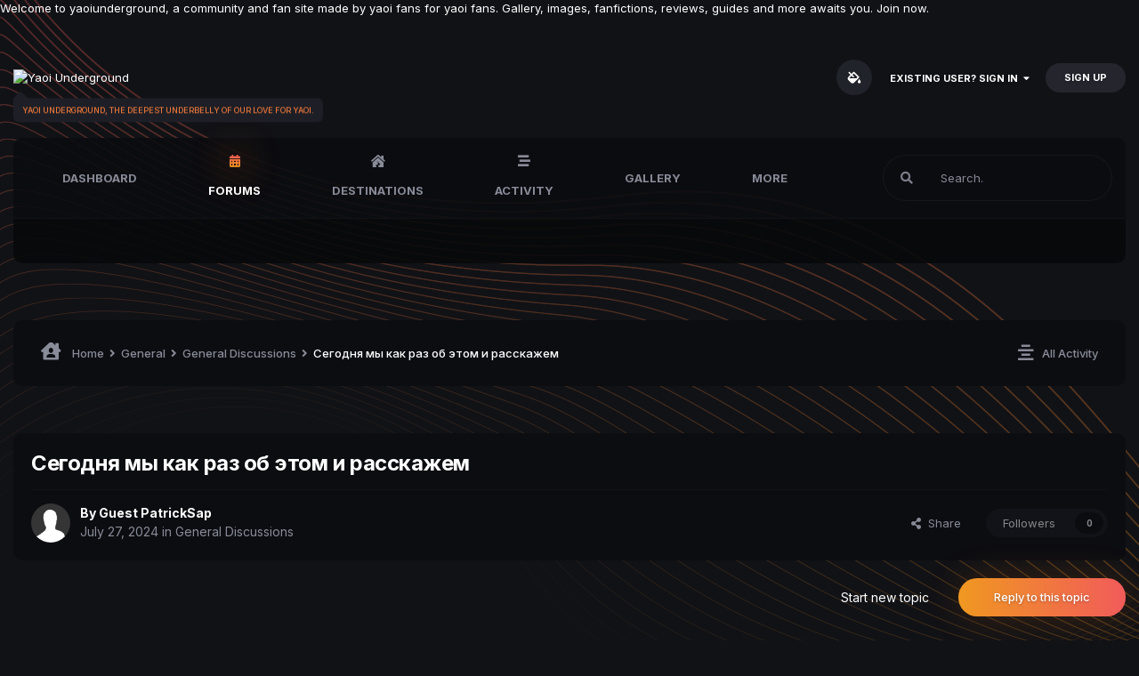

--- FILE ---
content_type: text/html;charset=UTF-8
request_url: https://yaoiunderground.com/topic/19554-%D1%81%D0%B5%D0%B3%D0%BE%D0%B4%D0%BD%D1%8F-%D0%BC%D1%8B-%D0%BA%D0%B0%D0%BA-%D1%80%D0%B0%D0%B7-%D0%BE%D0%B1-%D1%8D%D1%82%D0%BE%D0%BC-%D0%B8-%D1%80%D0%B0%D1%81%D1%81%D0%BA%D0%B0%D0%B6%D0%B5%D0%BC/
body_size: 16013
content:
<!DOCTYPE html>
<html lang="en-US" dir="ltr" class='theme--dark'>
	<head>
		<meta charset="utf-8">
        
		<title>Сегодня мы как раз об этом и расскажем - General Discussions - Yaoi Underground</title>
		
		
		
		

	<meta name="viewport" content="width=device-width, initial-scale=1">


	
	
		<meta property="og:image" content="https://yaoiunderground.com/uploads/monthly_2023_02/yaoi2.jpg.9b58f0043ed0d46771290f7274f63817.jpg">
	


	<meta name="twitter:card" content="summary_large_image" />



	
		
			
				<meta property="og:title" content="Сегодня мы как раз об этом и расскажем">
			
		
	

	
		
			
				<meta property="og:type" content="website">
			
		
	

	
		
			
				<meta property="og:url" content="https://yaoiunderground.com/topic/19554-%D1%81%D0%B5%D0%B3%D0%BE%D0%B4%D0%BD%D1%8F-%D0%BC%D1%8B-%D0%BA%D0%B0%D0%BA-%D1%80%D0%B0%D0%B7-%D0%BE%D0%B1-%D1%8D%D1%82%D0%BE%D0%BC-%D0%B8-%D1%80%D0%B0%D1%81%D1%81%D0%BA%D0%B0%D0%B6%D0%B5%D0%BC/">
			
		
	

	
		
			
				<meta name="description" content="Монтаж системы видеонаблюдения может потребоваться в самых разных ситуациях. Её устанавливают в частных и загородных домах, промышленных предприятиях, офисах, гаражах и многих других помещениях [url=https://khan-stroy.ru/pochemu-ustanovka-videonablyudeniya-stanovitsya-neotemlemoj-chastyu-sovremen...">
			
		
	

	
		
			
				<meta property="og:description" content="Монтаж системы видеонаблюдения может потребоваться в самых разных ситуациях. Её устанавливают в частных и загородных домах, промышленных предприятиях, офисах, гаражах и многих других помещениях [url=https://khan-stroy.ru/pochemu-ustanovka-videonablyudeniya-stanovitsya-neotemlemoj-chastyu-sovremen...">
			
		
	

	
		
			
				<meta property="og:updated_time" content="2024-07-27T05:22:45Z">
			
		
	

	
		
			
				<meta property="og:site_name" content="Yaoi Underground">
			
		
	

	
		
			
				<meta property="og:locale" content="en_US">
			
		
	


	
		<link rel="canonical" href="https://yaoiunderground.com/topic/19554-%D1%81%D0%B5%D0%B3%D0%BE%D0%B4%D0%BD%D1%8F-%D0%BC%D1%8B-%D0%BA%D0%B0%D0%BA-%D1%80%D0%B0%D0%B7-%D0%BE%D0%B1-%D1%8D%D1%82%D0%BE%D0%BC-%D0%B8-%D1%80%D0%B0%D1%81%D1%81%D0%BA%D0%B0%D0%B6%D0%B5%D0%BC/" />
	

	
		<link as="style" rel="preload" href="https://yaoiunderground.com/applications/core/interface/ckeditor/ckeditor/skins/ips/editor.css?t=N0QA" />
	




<link rel="manifest" href="https://yaoiunderground.com/manifest.webmanifest/">
<meta name="msapplication-config" content="https://yaoiunderground.com/browserconfig.xml/">
<meta name="msapplication-starturl" content="/">
<meta name="application-name" content="Yaoi Underground">
<meta name="apple-mobile-web-app-title" content="Yaoi Underground">

	<meta name="theme-color" content="#ffffff">










<link rel="preload" href="//yaoiunderground.com/applications/core/interface/font/fontawesome-webfont.woff2?v=4.7.0" as="font" crossorigin="anonymous">
		


	
		
		
			<link href="https://fonts.googleapis.com/css?family=Inter:300,300i,400,400i,500,700,700i" rel="stylesheet" referrerpolicy="origin">
		
	



	<link rel='stylesheet' href='https://yaoiunderground.com/uploads/css_built_5/341e4a57816af3ba440d891ca87450ff_framework.css?v=cdb69b42b01677513400' media='all'>

	<link rel='stylesheet' href='https://yaoiunderground.com/uploads/css_built_5/05e81b71abe4f22d6eb8d1a929494829_responsive.css?v=cdb69b42b01677513400' media='all'>

	<link rel='stylesheet' href='https://yaoiunderground.com/uploads/css_built_5/90eb5adf50a8c640f633d47fd7eb1778_core.css?v=cdb69b42b01677513400' media='all'>

	<link rel='stylesheet' href='https://yaoiunderground.com/uploads/css_built_5/5a0da001ccc2200dc5625c3f3934497d_core_responsive.css?v=cdb69b42b01677513400' media='all'>

	<link rel='stylesheet' href='https://yaoiunderground.com/uploads/css_built_5/62e269ced0fdab7e30e026f1d30ae516_forums.css?v=cdb69b42b01677513400' media='all'>

	<link rel='stylesheet' href='https://yaoiunderground.com/uploads/css_built_5/76e62c573090645fb99a15a363d8620e_forums_responsive.css?v=cdb69b42b01677513400' media='all'>

	<link rel='stylesheet' href='https://yaoiunderground.com/uploads/css_built_5/ebdea0c6a7dab6d37900b9190d3ac77b_topics.css?v=cdb69b42b01677513400' media='all'>





<link rel='stylesheet' href='https://yaoiunderground.com/uploads/css_built_5/258adbb6e4f3e83cd3b355f84e3fa002_custom.css?v=cdb69b42b01677513400' media='all'>




        
		
		

	
	<link rel='shortcut icon' href='https://yaoiunderground.com/uploads/monthly_2023_02/android-chrome-512x512.png' type="image/png">

        
<!-- (CB) Nexxe ( Fontawesome ) -->
<link rel="stylesheet" href="https://use.fontawesome.com/releases/v5.14.0/css/all.css">
<link rel="stylesheet" href="https://use.fontawesome.com/releases/v5.14.0/css/v4-shims.css">

<!-- (CB) Nexxe ( Google Fonts ) -->
<link href="https://fonts.googleapis.com/css2?family=Rubik:ital,wght@0,300;0,400;0,500;0,700;0,900;1,300;1,400;1,500;1,700;1,900&display=swap" rel="stylesheet">
	</head>
	<body class='ipsApp ipsApp_front ipsJS_none ipsClearfix' data-controller='core.front.core.app' data-message="" data-pageApp='forums' data-pageLocation='front' data-pageModule='forums' data-pageController='topic' data-pageID='19554'  >
		
Welcome to yaoiunderground, a community and fan site made by yaoi fans for yaoi fans. Gallery, images, fanfictions, reviews, guides and more awaits you. Join now.
        

        

		  <a href='#ipsLayout_mainArea' class='ipsHide' title='Go to main content on this page' accesskey='m'>Jump to content</a>
			

            
<ul id='elMobileNav' class='ipsResponsive_hideDesktop' data-controller='core.front.core.mobileNav'>
    
		
			
			
				
				
			
				
					<li id='elMobileBreadcrumb'>
						<a href='https://yaoiunderground.com/forum/8-general-discussions/'>
							<span>General Discussions</span>
						</a>
					</li>
				
				
			
				
				
			
		
	
  
	
	<li >
		<a data-action="defaultStream" href='https://yaoiunderground.com/discover/'><i class="fa fa-newspaper-o" aria-hidden="true"></i></a>
	</li>

	

	
		<li class='ipsJS_show'>
			<a href='https://yaoiunderground.com/search/'><i class='fa fa-search'></i></a>
		</li>
	
    
<ul class='ipsMobileHamburger ipsList_reset ipsResponsive_hideDesktop'>
	<li data-ipsDrawer data-ipsDrawer-drawerElem='#elMobileDrawer'>
		<a href='#'>
			
			
				
			
			
			
			<i class='fa fa-navicon'></i>
		</a>
	</li>
</ul>
</ul>
			<div id='ipsLayout_header' class='ipsClearfix'>
                

				<header>
					<div class='ipsLayout_container'>
					</div>
				</header>
			</div>
            <div id='cb-nexxe__topbar'>
                <div class='ipsLayout_container'>
                   
<div id='cb-nexxe__header'>
   <div class='cb-nexxe__header--logo'>
      <div class='cb-nexxe__header__logo--content hvr-forward'>
         

   
   <a href='https://yaoiunderground.com/' id='elLogo' accesskey='1'>
     <img src="" class='logo__light' alt='Yaoi Underground'>
     <img src="" class='logo__dark' alt='Yaoi Underground'>
   </a>
   <span class='cb-nexxe__header__logo--descritpion u_409'>Yaoi Underground, the deepest underbelly of our love for yaoi.</span>


      </div>
   </div>
   
      <div class='cb-nexxe__header--userpanel'>
        <div class='cb--nexxe__switch--color'><input id='switch__color' type="checkbox" data-ipstooltip="" _title="Change color" data-toggle-theme></div>
        

	<ul id="elUserNav" class="ipsList_inline cSignedOut ipsResponsive_showDesktop">
		
        
		
        
        
            
            
	


	<li class='cUserNav_icon ipsHide' id='elCart_container'></li>
	<li class='elUserNav_sep ipsHide' id='elCart_sep'></li>

<li id="elSignInLink">
                <a href="https://yaoiunderground.com/login/" data-ipsmenu-closeonclick="false" data-ipsmenu id="elUserSignIn">
                    Existing user? Sign In  <i class="fa fa-caret-down"></i>
                </a>
                
<div id='elUserSignIn_menu' class='ipsMenu ipsMenu_auto ipsHide'>
	<form accept-charset='utf-8' method='post' action='https://yaoiunderground.com/login/'>
		<input type="hidden" name="csrfKey" value="c98c08dbc8c5588b16ac9244bf43ca08">
		<input type="hidden" name="ref" value="[base64]">
		<div data-role="loginForm">
			
			
			
				
<div class="ipsPad ipsForm ipsForm_vertical">
	<h4 class="ipsType_sectionHead">Sign In</h4>
	<br><br>
	<ul class='ipsList_reset'>
		<li class="ipsFieldRow ipsFieldRow_noLabel ipsFieldRow_fullWidth">
			
			
				<input type="email" placeholder="Email Address" name="auth" autocomplete="email">
			
		</li>
		<li class="ipsFieldRow ipsFieldRow_noLabel ipsFieldRow_fullWidth">
			<input type="password" placeholder="Password" name="password" autocomplete="current-password">
		</li>
		<li class="ipsFieldRow ipsFieldRow_checkbox ipsClearfix">
			<span class="ipsCustomInput">
				<input type="checkbox" name="remember_me" id="remember_me_checkbox" value="1" checked aria-checked="true">
				<span></span>
			</span>
			<div class="ipsFieldRow_content">
				<label class="ipsFieldRow_label" for="remember_me_checkbox">Remember me</label>
				<span class="ipsFieldRow_desc">Not recommended on shared computers</span>
			</div>
		</li>
		<li class="ipsFieldRow ipsFieldRow_fullWidth">
			<button type="submit" name="_processLogin" value="usernamepassword" class="ipsButton ipsButton_primary ipsButton_small" id="elSignIn_submit">Sign In</button>
			
				<p class="ipsType_right ipsType_small">
					
						<a href='https://yaoiunderground.com/lostpassword/' data-ipsDialog data-ipsDialog-title='Forgot your password?'>
					
					Forgot your password?</a>
				</p>
			
		</li>
	</ul>
</div>
			
		</div>
	</form>
</div>
            </li>
            
        
		
			<li>
				
					<a href="https://yaoiunderground.com/register/"  id="elRegisterButton" class="ipsButton ipsButton_normal ipsButton_primary">Sign Up</a>
				
			</li>
		
	</ul>

      </div>
   
</div>
                </div>
            </div>
            

    
    <div id='cb-nexxe__menu'>
    <div class='ipsLayout_container'>
	<nav data-controller='core.front.core.navBar' class=' ipsResponsive_showDesktop'>
		<div class='ipsNavBar_primary ipsLayout_container '>
			<ul data-role="primaryNavBar" class='ipsClearfix'>
				



	
		
		
		<li  id='elNavSecondary_57' data-role="navBarItem" data-navApp="cms" data-navExt="Pages">
			
			
				<a href="https://yaoiunderground.com/dashboard/"  data-navItem-id="57" >
					Dashboard
				</a>
			
			
		</li>
	
	

	
		
		
			
		
		<li class='ipsNavBar_active' data-active id='elNavSecondary_11' data-role="navBarItem" data-navApp="forums" data-navExt="Forums">
			
			
				<a href="https://yaoiunderground.com"  data-navItem-id="11" data-navDefault>
					Forums
				</a>
			
			
		</li>
	
	

	
		
		
		<li  id='elNavSecondary_1' data-role="navBarItem" data-navApp="core" data-navExt="CustomItem">
			
			
				<a href="https://yaoiunderground.com"  data-navItem-id="1" >
					Destinations
				</a>
			
			
				<ul class='ipsNavBar_secondary ipsHide' data-role='secondaryNavBar'>
					



	
		
		
		<li  id='elNavSecondary_3' data-role="navBarItem" data-navApp="core" data-navExt="Clubs">
			
			
				<a href="https://yaoiunderground.com/clubs/"  data-navItem-id="3" >
					Clubs
				</a>
			
			
		</li>
	
	

	
		
		
		<li  id='elNavSecondary_12' data-role="navBarItem" data-navApp="calendar" data-navExt="Calendar">
			
			
				<a href="https://yaoiunderground.com/events/"  data-navItem-id="12" >
					Events
				</a>
			
			
		</li>
	
	

	
		
		
		<li  id='elNavSecondary_13' data-role="navBarItem" data-navApp="blog" data-navExt="Blogs">
			
			
				<a href="https://yaoiunderground.com/blogs/"  data-navItem-id="13" >
					Blogs
				</a>
			
			
		</li>
	
	

	
	

	
		
		
		<li  id='elNavSecondary_35' data-role="navBarItem" data-navApp="core" data-navExt="StaffDirectory">
			
			
				<a href="https://yaoiunderground.com/staff/"  data-navItem-id="35" >
					Staff
				</a>
			
			
		</li>
	
	

	
		
		
		<li  id='elNavSecondary_36' data-role="navBarItem" data-navApp="core" data-navExt="OnlineUsers">
			
			
				<a href="https://yaoiunderground.com/online/"  data-navItem-id="36" >
					Online Users
				</a>
			
			
		</li>
	
	

	
		
		
		<li  id='elNavSecondary_37' data-role="navBarItem" data-navApp="core" data-navExt="Leaderboard">
			
			
				<a href="https://yaoiunderground.com/leaderboard/"  data-navItem-id="37" >
					Leaderboard
				</a>
			
			
		</li>
	
	



					<li class='ipsHide' id='elNavigationMore_1' data-role='navMore'>
						<a href='#' data-ipsMenu data-ipsMenu-appendTo='#elNavigationMore_1' id='elNavigationMore_1_dropdown'>More <i class='fa fa-caret-down'></i></a>
						<ul class='ipsHide ipsMenu ipsMenu_auto' id='elNavigationMore_1_dropdown_menu' data-role='moreDropdown'></ul>
					</li>
				</ul>
			
		</li>
	
	

	
		
		
		<li  id='elNavSecondary_2' data-role="navBarItem" data-navApp="core" data-navExt="CustomItem">
			
			
				<a href="https://yaoiunderground.com/discover/"  data-navItem-id="2" >
					Activity
				</a>
			
			
				<ul class='ipsNavBar_secondary ipsHide' data-role='secondaryNavBar'>
					



	
		
		
		<li  id='elNavSecondary_4' data-role="navBarItem" data-navApp="core" data-navExt="AllActivity">
			
			
				<a href="https://yaoiunderground.com/discover/"  data-navItem-id="4" >
					All Activity
				</a>
			
			
		</li>
	
	

	
	

	
	

	
	

	
		
		
		<li  id='elNavSecondary_8' data-role="navBarItem" data-navApp="core" data-navExt="Search">
			
			
				<a href="https://yaoiunderground.com/search/"  data-navItem-id="8" >
					Search
				</a>
			
			
		</li>
	
	

	
	



					<li class='ipsHide' id='elNavigationMore_2' data-role='navMore'>
						<a href='#' data-ipsMenu data-ipsMenu-appendTo='#elNavigationMore_2' id='elNavigationMore_2_dropdown'>More <i class='fa fa-caret-down'></i></a>
						<ul class='ipsHide ipsMenu ipsMenu_auto' id='elNavigationMore_2_dropdown_menu' data-role='moreDropdown'></ul>
					</li>
				</ul>
			
		</li>
	
	

	
		
		
		<li  id='elNavSecondary_33' data-role="navBarItem" data-navApp="gallery" data-navExt="Gallery">
			
			
				<a href="https://yaoiunderground.com/gallery/"  data-navItem-id="33" >
					Gallery
				</a>
			
			
		</li>
	
	

	
		
		
		<li  id='elNavSecondary_44' data-role="navBarItem" data-navApp="core" data-navExt="Menu">
			
			
				<a href="#" id="elNavigation_44" data-ipsMenu data-ipsMenu-appendTo='#elNavSecondary_44' data-ipsMenu-activeClass='ipsNavActive_menu' data-navItem-id="44" >
					Articles <i class="fa fa-caret-down"></i>
				</a>
				<ul id="elNavigation_44_menu" class="ipsMenu ipsMenu_auto ipsHide">
					


	
		
			<li class='ipsMenu_item' >
				<a href='https://yaoiunderground.com/articles.html/' >
					All Articles
				</a>
			</li>
		
	

	
		
			<li class='ipsMenu_item' >
				<a href='https://yaoiunderground.com/articles.html/reviews/' >
					Reviews
				</a>
			</li>
		
	

	
		
			<li class='ipsMenu_item' >
				<a href='https://yaoiunderground.com/articles.html/guides/' >
					Guides
				</a>
			</li>
		
	

	
		
			<li class='ipsMenu_item' >
				<a href='https://yaoiunderground.com/articles.html/fanfictions/' >
					Fanfictions
				</a>
			</li>
		
	

	
		
			<li class='ipsMenu_item' >
				<a href='https://yaoiunderground.com/articles.html/news/' >
					News
				</a>
			</li>
		
	



				</ul>
			
			
				<ul class='ipsNavBar_secondary ipsHide' data-role='secondaryNavBar'>
					



	
		
		
		<li  id='elNavSecondary_55' data-role="navBarItem" data-navApp="cms" data-navExt="Pages">
			
			
				<a href="https://yaoiunderground.com/wiki/"  data-navItem-id="55" >
					Wiki
				</a>
			
			
		</li>
	
	

	
		
		
		<li  id='elNavSecondary_56' data-role="navBarItem" data-navApp="cms" data-navExt="Pages">
			
			
				<a href="https://yaoiunderground.com/manga/"  data-navItem-id="56" >
					Manga
				</a>
			
			
		</li>
	
	



					<li class='ipsHide' id='elNavigationMore_44' data-role='navMore'>
						<a href='#' data-ipsMenu data-ipsMenu-appendTo='#elNavigationMore_44' id='elNavigationMore_44_dropdown'>More <i class='fa fa-caret-down'></i></a>
						<ul class='ipsHide ipsMenu ipsMenu_auto' id='elNavigationMore_44_dropdown_menu' data-role='moreDropdown'></ul>
					</li>
				</ul>
			
		</li>
	
	

	
		
		
		<li  id='elNavSecondary_51' data-role="navBarItem" data-navApp="core" data-navExt="CustomItem">
			
			
				<a href="https://yaoiunderground.com"  data-navItem-id="51" >
					Resources
				</a>
			
			
				<ul class='ipsNavBar_secondary ipsHide' data-role='secondaryNavBar'>
					



	
		
		
		<li  id='elNavSecondary_40' data-role="navBarItem" data-navApp="cms" data-navExt="Pages">
			
			
				<a href="https://yaoiunderground.com/articles.html/"  data-navItem-id="40" >
					Articles
				</a>
			
			
		</li>
	
	

	
		
		
		<li  id='elNavSecondary_32' data-role="navBarItem" data-navApp="downloads" data-navExt="Downloads">
			
			
				<a href="https://yaoiunderground.com/files/"  data-navItem-id="32" >
					Downloads
				</a>
			
			
		</li>
	
	

	
		
		
		<li  id='elNavSecondary_41' data-role="navBarItem" data-navApp="core" data-navExt="CustomItem">
			
			
				<a href="https://yaoiunderground.com/gallery/category/5-theater/"  data-navItem-id="41" >
					Theater
				</a>
			
			
		</li>
	
	



					<li class='ipsHide' id='elNavigationMore_51' data-role='navMore'>
						<a href='#' data-ipsMenu data-ipsMenu-appendTo='#elNavigationMore_51' id='elNavigationMore_51_dropdown'>More <i class='fa fa-caret-down'></i></a>
						<ul class='ipsHide ipsMenu ipsMenu_auto' id='elNavigationMore_51_dropdown_menu' data-role='moreDropdown'></ul>
					</li>
				</ul>
			
		</li>
	
	

	
		
		
		<li  id='elNavSecondary_14' data-role="navBarItem" data-navApp="nexus" data-navExt="Store">
			
			
				<a href="https://yaoiunderground.com/store/"  data-navItem-id="14" >
					Store
				</a>
			
			
				<ul class='ipsNavBar_secondary ipsHide' data-role='secondaryNavBar'>
					



	
		
		
		<li  id='elNavSecondary_15' data-role="navBarItem" data-navApp="nexus" data-navExt="Store">
			
			
				<a href="https://yaoiunderground.com/store/"  data-navItem-id="15" >
					Store
				</a>
			
			
		</li>
	
	

	
	

	
	

	
	

	
	

	
	

	
	



					<li class='ipsHide' id='elNavigationMore_14' data-role='navMore'>
						<a href='#' data-ipsMenu data-ipsMenu-appendTo='#elNavigationMore_14' id='elNavigationMore_14_dropdown'>More <i class='fa fa-caret-down'></i></a>
						<ul class='ipsHide ipsMenu ipsMenu_auto' id='elNavigationMore_14_dropdown_menu' data-role='moreDropdown'></ul>
					</li>
				</ul>
			
		</li>
	
	

	
		
		
		<li  id='elNavSecondary_29' data-role="navBarItem" data-navApp="core" data-navExt="CustomItem">
			
			
				<a href="https://yaoiunderground.com/support/"  data-navItem-id="29" >
					Support
				</a>
			
			
				<ul class='ipsNavBar_secondary ipsHide' data-role='secondaryNavBar'>
					



	
	

	
	



					<li class='ipsHide' id='elNavigationMore_29' data-role='navMore'>
						<a href='#' data-ipsMenu data-ipsMenu-appendTo='#elNavigationMore_29' id='elNavigationMore_29_dropdown'>More <i class='fa fa-caret-down'></i></a>
						<ul class='ipsHide ipsMenu ipsMenu_auto' id='elNavigationMore_29_dropdown_menu' data-role='moreDropdown'></ul>
					</li>
				</ul>
			
		</li>
	
	



				<li class='ipsHide' id='elNavigationMore' data-role='navMore'>
					<a href='#' data-ipsMenu data-ipsMenu-appendTo='#elNavigationMore' id='elNavigationMore_dropdown'>More</a>
					<ul class='ipsNavBar_secondary ipsHide' data-role='secondaryNavBar'>
						<li class='ipsHide' id='elNavigationMore_more' data-role='navMore'>
							<a href='#' data-ipsMenu data-ipsMenu-appendTo='#elNavigationMore_more' id='elNavigationMore_more_dropdown'>More <i class='fa fa-caret-down'></i></a>
							<ul class='ipsHide ipsMenu ipsMenu_auto' id='elNavigationMore_more_dropdown_menu' data-role='moreDropdown'></ul>
						</li>
					</ul>
				</li>
			</ul>
            

	<div id="elSearchWrap">
		<div id='elSearch' class='' data-controller='core.front.core.quickSearch'>
			<form accept-charset='utf-8' action='//yaoiunderground.com/search/?do=quicksearch' method='post'>
				
			</form>
		</div>
	</div>

		</div>
        
<div class='cb-nexxe__menu--right'>
   	<div id="elSearchWrapper">
		<div id='elSearch' data-controller="core.front.core.quickSearch">
			<form accept-charset='utf-8' action='//yaoiunderground.com/search/?do=quicksearch' method='post'>
                <input type='search' id='elSearchField' placeholder='Search...' name='q' autocomplete='off' aria-label='Search'>
                <details class='cSearchFilter'>
                    <summary class='cSearchFilter__text'></summary>
                    <ul class='cSearchFilter__menu'>
                        
                        <li><label><input type="radio" name="type" value="all" ><span class='cSearchFilter__menuText'>Everywhere</span></label></li>
                        
                            
                                <li><label><input type="radio" name="type" value='contextual_{&quot;type&quot;:&quot;forums_topic&quot;,&quot;nodes&quot;:8}' checked><span class='cSearchFilter__menuText'>This Forum</span></label></li>
                            
                                <li><label><input type="radio" name="type" value='contextual_{&quot;type&quot;:&quot;forums_topic&quot;,&quot;item&quot;:19554}' checked><span class='cSearchFilter__menuText'>This Topic</span></label></li>
                            
                        
                        
                            <li><label><input type="radio" name="type" value="core_statuses_status"><span class='cSearchFilter__menuText'>Status Updates</span></label></li>
                        
                            <li><label><input type="radio" name="type" value="cms_pages_pageitem"><span class='cSearchFilter__menuText'>Pages</span></label></li>
                        
                            <li><label><input type="radio" name="type" value="cms_records1"><span class='cSearchFilter__menuText'>Articles</span></label></li>
                        
                            <li><label><input type="radio" name="type" value="cms_records2"><span class='cSearchFilter__menuText'>Records</span></label></li>
                        
                            <li><label><input type="radio" name="type" value="cms_records3"><span class='cSearchFilter__menuText'>Records</span></label></li>
                        
                            <li><label><input type="radio" name="type" value="cms_records4"><span class='cSearchFilter__menuText'>Records</span></label></li>
                        
                            <li><label><input type="radio" name="type" value="forums_topic"><span class='cSearchFilter__menuText'>Topics</span></label></li>
                        
                            <li><label><input type="radio" name="type" value="calendar_event"><span class='cSearchFilter__menuText'>Events</span></label></li>
                        
                            <li><label><input type="radio" name="type" value="blog_entry"><span class='cSearchFilter__menuText'>Blog Entries</span></label></li>
                        
                            <li><label><input type="radio" name="type" value="nexus_package_item"><span class='cSearchFilter__menuText'>Products</span></label></li>
                        
                            <li><label><input type="radio" name="type" value="downloads_file"><span class='cSearchFilter__menuText'>Files</span></label></li>
                        
                            <li><label><input type="radio" name="type" value="gallery_image"><span class='cSearchFilter__menuText'>Images</span></label></li>
                        
                            <li><label><input type="radio" name="type" value="gallery_album_item"><span class='cSearchFilter__menuText'>Albums</span></label></li>
                        
                            <li><label><input type="radio" name="type" value="core_members"><span class='cSearchFilter__menuText'>Members</span></label></li>
                        
                    </ul>
                </details>
				<button class='cSearchSubmit' type="submit" aria-label='Search'><i class="fa fa-search"></i></button>
			</form>
		</div>
	</div>
   
</div>
	</nav>
    </div>
    </div>
   

      
        

      
		<main id='ipsLayout_body' class='ipsLayout_container'>
			<div id='ipsLayout_contentArea'>
              	
<nav class='ipsBreadcrumb ipsBreadcrumb_top ipsFaded_withHover'>
	

	<ul class='ipsList_inline ipsPos_right'>
		
		<li >
			<a data-action="defaultStream" class='ipsType_light '  href='https://yaoiunderground.com/discover/'><i class="fas fa-align-center"></i> <span>All Activity</span></a>
		</li>
		
	</ul>

	<ul data-role="breadcrumbList">
		<li>
			<a title="Home" href='https://yaoiunderground.com/'>
				<span><i class="fas fa-house-user"></i> Home <i class='fa fa-angle-right'></i></span>
			</a>
		</li>
		
		
			<li>
				
					<a href='https://yaoiunderground.com/forum/3-general/'>
						<span>General <i class='fa fa-angle-right' aria-hidden="true"></i></span>
					</a>
				
			</li>
		
			<li>
				
					<a href='https://yaoiunderground.com/forum/8-general-discussions/'>
						<span>General Discussions <i class='fa fa-angle-right' aria-hidden="true"></i></span>
					</a>
				
			</li>
		
			<li>
				
					Сегодня мы как раз об этом и расскажем
				
			</li>
		
	</ul>
</nav>
				<div id='ipsLayout_contentWrapper'>
					
					<div id='ipsLayout_mainArea'>
						
						
						
						

	




						



<div class="ipsPageHeader ipsResponsive_pull ipsBox ipsPadding sm:ipsPadding:half ipsMargin_bottom">
		
	
	<div class="ipsFlex ipsFlex-ai:center ipsFlex-fw:wrap ipsGap:4">
		<div class="ipsFlex-flex:11">
			<h1 class="ipsType_pageTitle ipsContained_container">
				

				
				
					<span class="ipsType_break ipsContained">
						<span>Сегодня мы как раз об этом и расскажем</span>
					</span>
				
			</h1>
			
			
		</div>
		
	</div>
	<hr class="ipsHr">
	<div class="ipsPageHeader__meta ipsFlex ipsFlex-jc:between ipsFlex-ai:center ipsFlex-fw:wrap ipsGap:3">
		<div class="ipsFlex-flex:11">
			<div class="ipsPhotoPanel ipsPhotoPanel_mini ipsPhotoPanel_notPhone ipsClearfix">
				

	<span class='ipsUserPhoto ipsUserPhoto_mini  nexxe__offline'>
		<img src='https://yaoiunderground.com/uploads/set_resources_5/84c1e40ea0e759e3f1505eb1788ddf3c_default_photo.png' alt='Guest PatrickSap' loading="lazy">
	</span>

				<div>
					<p class="ipsType_reset ipsType_blendLinks">
						<span class="ipsType_normal">
						
							<strong>By 


Guest PatrickSap</strong><br>
							<span class="ipsType_light"><time datetime='2024-07-27T05:22:45Z' title='07/27/2024 05:22  AM' data-short='1 yr'>July 27, 2024</time> in <a href="https://yaoiunderground.com/forum/8-general-discussions/">General Discussions</a></span>
						
						</span>
					</p>
				</div>
			</div>
		</div>
		
			<div class="ipsFlex-flex:01 ipsResponsive_hidePhone">
				<div class="ipsFlex ipsFlex-ai:center ipsFlex-jc:center ipsGap:3 ipsGap_row:0">
					
						


    <a href='#elShareItem_1867550808_menu' id='elShareItem_1867550808' data-ipsMenu class='ipsShareButton ipsButton ipsButton_verySmall ipsButton_link ipsButton_link--light'>
        <span><i class='fa fa-share-alt'></i></span> &nbsp;Share
    </a>

    <div class='ipsPadding ipsMenu ipsMenu_auto ipsHide' id='elShareItem_1867550808_menu' data-controller="core.front.core.sharelink">
        <ul class='ipsList_inline'>
            
                <li>
<a href="https://twitter.com/share?url=https%3A%2F%2Fyaoiunderground.com%2Ftopic%2F19554-%2525D1%252581%2525D0%2525B5%2525D0%2525B3%2525D0%2525BE%2525D0%2525B4%2525D0%2525BD%2525D1%25258F-%2525D0%2525BC%2525D1%25258B-%2525D0%2525BA%2525D0%2525B0%2525D0%2525BA-%2525D1%252580%2525D0%2525B0%2525D0%2525B7-%2525D0%2525BE%2525D0%2525B1-%2525D1%25258D%2525D1%252582%2525D0%2525BE%2525D0%2525BC-%2525D0%2525B8-%2525D1%252580%2525D0%2525B0%2525D1%252581%2525D1%252581%2525D0%2525BA%2525D0%2525B0%2525D0%2525B6%2525D0%2525B5%2525D0%2525BC%2F" class="cShareLink cShareLink_twitter" target="_blank" data-role="shareLink" title='Share on Twitter' data-ipsTooltip rel='nofollow noopener'>
	<i class="fa fa-twitter"></i>
</a></li>
            
                <li>
<a href="https://www.facebook.com/sharer/sharer.php?u=https%3A%2F%2Fyaoiunderground.com%2Ftopic%2F19554-%25D1%2581%25D0%25B5%25D0%25B3%25D0%25BE%25D0%25B4%25D0%25BD%25D1%258F-%25D0%25BC%25D1%258B-%25D0%25BA%25D0%25B0%25D0%25BA-%25D1%2580%25D0%25B0%25D0%25B7-%25D0%25BE%25D0%25B1-%25D1%258D%25D1%2582%25D0%25BE%25D0%25BC-%25D0%25B8-%25D1%2580%25D0%25B0%25D1%2581%25D1%2581%25D0%25BA%25D0%25B0%25D0%25B6%25D0%25B5%25D0%25BC%2F" class="cShareLink cShareLink_facebook" target="_blank" data-role="shareLink" title='Share on Facebook' data-ipsTooltip rel='noopener nofollow'>
	<i class="fa fa-facebook"></i>
</a></li>
            
                <li>
<a href="http://www.reddit.com/submit?url=https%3A%2F%2Fyaoiunderground.com%2Ftopic%2F19554-%25D1%2581%25D0%25B5%25D0%25B3%25D0%25BE%25D0%25B4%25D0%25BD%25D1%258F-%25D0%25BC%25D1%258B-%25D0%25BA%25D0%25B0%25D0%25BA-%25D1%2580%25D0%25B0%25D0%25B7-%25D0%25BE%25D0%25B1-%25D1%258D%25D1%2582%25D0%25BE%25D0%25BC-%25D0%25B8-%25D1%2580%25D0%25B0%25D1%2581%25D1%2581%25D0%25BA%25D0%25B0%25D0%25B6%25D0%25B5%25D0%25BC%2F&amp;title=%D0%A1%D0%B5%D0%B3%D0%BE%D0%B4%D0%BD%D1%8F+%D0%BC%D1%8B+%D0%BA%D0%B0%D0%BA+%D1%80%D0%B0%D0%B7+%D0%BE%D0%B1+%D1%8D%D1%82%D0%BE%D0%BC+%D0%B8+%D1%80%D0%B0%D1%81%D1%81%D0%BA%D0%B0%D0%B6%D0%B5%D0%BC" rel="nofollow noopener" class="cShareLink cShareLink_reddit" target="_blank" title='Share on Reddit' data-ipsTooltip>
	<i class="fa fa-reddit"></i>
</a></li>
            
                <li>
<a href="http://www.linkedin.com/shareArticle?mini=true&amp;url=https%3A%2F%2Fyaoiunderground.com%2Ftopic%2F19554-%25D1%2581%25D0%25B5%25D0%25B3%25D0%25BE%25D0%25B4%25D0%25BD%25D1%258F-%25D0%25BC%25D1%258B-%25D0%25BA%25D0%25B0%25D0%25BA-%25D1%2580%25D0%25B0%25D0%25B7-%25D0%25BE%25D0%25B1-%25D1%258D%25D1%2582%25D0%25BE%25D0%25BC-%25D0%25B8-%25D1%2580%25D0%25B0%25D1%2581%25D1%2581%25D0%25BA%25D0%25B0%25D0%25B6%25D0%25B5%25D0%25BC%2F&amp;title=%D0%A1%D0%B5%D0%B3%D0%BE%D0%B4%D0%BD%D1%8F+%D0%BC%D1%8B+%D0%BA%D0%B0%D0%BA+%D1%80%D0%B0%D0%B7+%D0%BE%D0%B1+%D1%8D%D1%82%D0%BE%D0%BC+%D0%B8+%D1%80%D0%B0%D1%81%D1%81%D0%BA%D0%B0%D0%B6%D0%B5%D0%BC" rel="nofollow noopener" class="cShareLink cShareLink_linkedin" target="_blank" data-role="shareLink" title='Share on LinkedIn' data-ipsTooltip>
	<i class="fa fa-linkedin"></i>
</a></li>
            
                <li>
<a href="https://pinterest.com/pin/create/button/?url=https://yaoiunderground.com/topic/19554-%25D1%2581%25D0%25B5%25D0%25B3%25D0%25BE%25D0%25B4%25D0%25BD%25D1%258F-%25D0%25BC%25D1%258B-%25D0%25BA%25D0%25B0%25D0%25BA-%25D1%2580%25D0%25B0%25D0%25B7-%25D0%25BE%25D0%25B1-%25D1%258D%25D1%2582%25D0%25BE%25D0%25BC-%25D0%25B8-%25D1%2580%25D0%25B0%25D1%2581%25D1%2581%25D0%25BA%25D0%25B0%25D0%25B6%25D0%25B5%25D0%25BC/&amp;media=https://yaoiunderground.com/uploads/monthly_2023_02/yaoi2.jpg.9b58f0043ed0d46771290f7274f63817.jpg" class="cShareLink cShareLink_pinterest" rel="nofollow noopener" target="_blank" data-role="shareLink" title='Share on Pinterest' data-ipsTooltip>
	<i class="fa fa-pinterest"></i>
</a></li>
            
        </ul>
        
            <hr class='ipsHr'>
            <button class='ipsHide ipsButton ipsButton_verySmall ipsButton_light ipsButton_fullWidth ipsMargin_top:half' data-controller='core.front.core.webshare' data-role='webShare' data-webShareTitle='Сегодня мы как раз об этом и расскажем' data-webShareText='Сегодня мы как раз об этом и расскажем' data-webShareUrl='https://yaoiunderground.com/topic/19554-%D1%81%D0%B5%D0%B3%D0%BE%D0%B4%D0%BD%D1%8F-%D0%BC%D1%8B-%D0%BA%D0%B0%D0%BA-%D1%80%D0%B0%D0%B7-%D0%BE%D0%B1-%D1%8D%D1%82%D0%BE%D0%BC-%D0%B8-%D1%80%D0%B0%D1%81%D1%81%D0%BA%D0%B0%D0%B6%D0%B5%D0%BC/'>More sharing options...</button>
        
    </div>

					
					



					

<div data-followApp='forums' data-followArea='topic' data-followID='19554' data-controller='core.front.core.followButton'>
	

	<a href='https://yaoiunderground.com/login/' rel="nofollow" class="ipsFollow ipsPos_middle ipsButton ipsButton_light ipsButton_verySmall ipsButton_disabled" data-role="followButton" data-ipsTooltip title='Sign in to follow this'>
		<span>Followers</span>
		<span class='ipsCommentCount'>0</span>
	</a>

</div>
				</div>
			</div>
					
	</div>
	
	
</div>








<div class="ipsClearfix">
	<ul class="ipsToolList ipsToolList_horizontal ipsClearfix ipsSpacer_both ">
		
			<li class="ipsToolList_primaryAction">
				<span data-controller="forums.front.topic.reply">
					
						<a href="#replyForm" rel="nofollow" class="ipsButton ipsButton_important ipsButton_medium ipsButton_fullWidth" data-action="replyToTopic">Reply to this topic</a>
					
				</span>
			</li>
		
		
			<li class="ipsResponsive_hidePhone">
				
					<a href="https://yaoiunderground.com/forum/8-general-discussions/?do=add" rel="nofollow" class="ipsButton ipsButton_link ipsButton_medium ipsButton_fullWidth" title="Start a new topic in this forum">Start new topic</a>
				
			</li>
		
		
	</ul>
</div>

<div id="comments" data-controller="core.front.core.commentFeed,forums.front.topic.view, core.front.core.ignoredComments" data-autopoll data-baseurl="https://yaoiunderground.com/topic/19554-%D1%81%D0%B5%D0%B3%D0%BE%D0%B4%D0%BD%D1%8F-%D0%BC%D1%8B-%D0%BA%D0%B0%D0%BA-%D1%80%D0%B0%D0%B7-%D0%BE%D0%B1-%D1%8D%D1%82%D0%BE%D0%BC-%D0%B8-%D1%80%D0%B0%D1%81%D1%81%D0%BA%D0%B0%D0%B6%D0%B5%D0%BC/" data-lastpage data-feedid="topic-19554" class="cTopic ipsClear ipsSpacer_top">
	
			
	

	

<div data-controller='core.front.core.recommendedComments' data-url='https://yaoiunderground.com/topic/19554-%D1%81%D0%B5%D0%B3%D0%BE%D0%B4%D0%BD%D1%8F-%D0%BC%D1%8B-%D0%BA%D0%B0%D0%BA-%D1%80%D0%B0%D0%B7-%D0%BE%D0%B1-%D1%8D%D1%82%D0%BE%D0%BC-%D0%B8-%D1%80%D0%B0%D1%81%D1%81%D0%BA%D0%B0%D0%B6%D0%B5%D0%BC/?recommended=comments' class='ipsRecommendedComments ipsHide'>
	<div data-role="recommendedComments">
		<h2 class='ipsType_sectionHead ipsType_large ipsType_bold ipsMargin_bottom'>Recommended Posts</h2>
		
	</div>
</div>
	
	<div id="elPostFeed" data-role="commentFeed" data-controller="core.front.core.moderation" >
		<form action="https://yaoiunderground.com/topic/19554-%D1%81%D0%B5%D0%B3%D0%BE%D0%B4%D0%BD%D1%8F-%D0%BC%D1%8B-%D0%BA%D0%B0%D0%BA-%D1%80%D0%B0%D0%B7-%D0%BE%D0%B1-%D1%8D%D1%82%D0%BE%D0%BC-%D0%B8-%D1%80%D0%B0%D1%81%D1%81%D0%BA%D0%B0%D0%B6%D0%B5%D0%BC/?csrfKey=c98c08dbc8c5588b16ac9244bf43ca08&amp;do=multimodComment" method="post" data-ipspageaction data-role="moderationTools">
			
			
				

					

					
					



<a id='comment-24463'></a>
<article  id='elComment_24463' class='cPost ipsBox ipsResponsive_pull  ipsComment  ipsComment_parent ipsClearfix ipsClear ipsColumns ipsColumns_noSpacing ipsColumns_collapsePhone    '>
	

	

	<div class='cAuthorPane_mobile ipsResponsive_showPhone'>
		<div class='cAuthorPane_photo'>
			<div class='cAuthorPane_photoWrap'>
				

	<span class='ipsUserPhoto ipsUserPhoto_large  nexxe__offline'>
		<img src='https://yaoiunderground.com/uploads/set_resources_5/84c1e40ea0e759e3f1505eb1788ddf3c_default_photo.png' alt='Guest PatrickSap' loading="lazy">
	</span>

				
				
			</div>
		</div>
		<div class='cAuthorPane_content'>
			<h3 class='ipsType_sectionHead cAuthorPane_author ipsType_break ipsType_blendLinks ipsFlex ipsFlex-ai:center'>
				


Guest PatrickSap
			</h3>
			<div class='ipsType_light ipsType_reset'>
				<a href='https://yaoiunderground.com/topic/19554-%D1%81%D0%B5%D0%B3%D0%BE%D0%B4%D0%BD%D1%8F-%D0%BC%D1%8B-%D0%BA%D0%B0%D0%BA-%D1%80%D0%B0%D0%B7-%D0%BE%D0%B1-%D1%8D%D1%82%D0%BE%D0%BC-%D0%B8-%D1%80%D0%B0%D1%81%D1%81%D0%BA%D0%B0%D0%B6%D0%B5%D0%BC/?do=findComment&amp;comment=24463' rel="nofollow" class='ipsType_blendLinks'>Posted <time datetime='2024-07-27T05:22:45Z' title='07/27/2024 05:22  AM' data-short='1 yr'>July 27, 2024</time></a>
				
			</div>
		</div>
	</div>
	<aside class='ipsComment_author cAuthorPane ipsColumn ipsColumn_medium ipsResponsive_hidePhone'>
        <div id='cb-nexxe__comment_author'>
		<h3 class='ipsType_sectionHead cAuthorPane_author ipsType_blendLinks ipsType_break'><strong>


Guest PatrickSap</strong>
			
		</h3>
		<ul class='cAuthorPane_info ipsList_reset'>
          	
				<li data-role='group'>Guests</li>
				
			
			<li data-role='photo' class='cAuthorPane_photo'>
				<div class='cAuthorPane_photoWrap'>
					

	<span class='ipsUserPhoto ipsUserPhoto_large  nexxe__offline'>
		<img src='https://yaoiunderground.com/uploads/set_resources_5/84c1e40ea0e759e3f1505eb1788ddf3c_default_photo.png' alt='Guest PatrickSap' loading="lazy">
	</span>

					
					
				</div>
			</li>
			
		</ul>
        </div>
	</aside>
	<div class='ipsColumn ipsColumn_fluid ipsMargin:none'>
		

<div id='comment-24463_wrap' data-controller='core.front.core.comment' data-commentApp='forums' data-commentType='forums' data-commentID="24463" data-quoteData='{&quot;userid&quot;:null,&quot;username&quot;:&quot;Guest PatrickSap&quot;,&quot;timestamp&quot;:1722057765,&quot;contentapp&quot;:&quot;forums&quot;,&quot;contenttype&quot;:&quot;forums&quot;,&quot;contentid&quot;:19554,&quot;contentclass&quot;:&quot;forums_Topic&quot;,&quot;contentcommentid&quot;:24463}' class='ipsComment_content ipsType_medium'>

	<div class='ipsComment_meta ipsType_light ipsFlex ipsFlex-ai:center ipsFlex-jc:between ipsFlex-fd:row-reverse'>
		<div class='ipsType_light ipsType_reset ipsType_blendLinks ipsComment_toolWrap'>
			<div class='ipsResponsive_hidePhone ipsComment_badges'>
				<ul class='ipsList_reset ipsFlex ipsFlex-jc:end ipsFlex-fw:wrap ipsGap:2 ipsGap_row:1'>
					
					
					
					
					
				</ul>
			</div>
			<ul class='ipsList_reset ipsComment_tools'>
				<li>
					<a href='#elControls_24463_menu' class='ipsComment_ellipsis' id='elControls_24463' title='More options...' data-ipsMenu data-ipsMenu-appendTo='#comment-24463_wrap'><i class='fa fa-ellipsis-h'></i></a>
					<ul id='elControls_24463_menu' class='ipsMenu ipsMenu_narrow ipsHide'>
						
						
							<li class='ipsMenu_item'><a href='https://yaoiunderground.com/topic/19554-%D1%81%D0%B5%D0%B3%D0%BE%D0%B4%D0%BD%D1%8F-%D0%BC%D1%8B-%D0%BA%D0%B0%D0%BA-%D1%80%D0%B0%D0%B7-%D0%BE%D0%B1-%D1%8D%D1%82%D0%BE%D0%BC-%D0%B8-%D1%80%D0%B0%D1%81%D1%81%D0%BA%D0%B0%D0%B6%D0%B5%D0%BC/' title='Share this post' data-ipsDialog data-ipsDialog-size='narrow' data-ipsDialog-content='#elShareComment_24463_menu' data-ipsDialog-title="Share this post" id='elSharePost_24463' data-role='shareComment'>Share</a></li>
						
                        
						
						
						
							
								
							
							
							
							
							
							
						
					</ul>
				</li>
				
			</ul>
		</div>

		<div class='ipsType_reset ipsResponsive_hidePhone'>
			<a href='https://yaoiunderground.com/topic/19554-%D1%81%D0%B5%D0%B3%D0%BE%D0%B4%D0%BD%D1%8F-%D0%BC%D1%8B-%D0%BA%D0%B0%D0%BA-%D1%80%D0%B0%D0%B7-%D0%BE%D0%B1-%D1%8D%D1%82%D0%BE%D0%BC-%D0%B8-%D1%80%D0%B0%D1%81%D1%81%D0%BA%D0%B0%D0%B6%D0%B5%D0%BC/?do=findComment&amp;comment=24463' rel="nofollow" class='ipsType_blendLinks'>Posted <time datetime='2024-07-27T05:22:45Z' title='07/27/2024 05:22  AM' data-short='1 yr'>July 27, 2024</time></a>
			
			<span class='ipsResponsive_hidePhone'>
				
				
			</span>
		</div>
	</div>

	

    

	<div class='cPost_contentWrap'>
		
		<div data-role='commentContent' class='ipsType_normal ipsType_richText ipsPadding_bottom ipsContained' data-controller='core.front.core.lightboxedImages'>
			Монтаж системы видеонаблюдения может потребоваться в самых разных ситуациях. Её устанавливают в частных и загородных домах, промышленных предприятиях, офисах, гаражах и многих других помещениях [url=https://khan-stroy.ru/pochemu-ustanovka-videonablyudeniya-stanovitsya-neotemlemoj-chastyu-sovremennoj-bezopasnosti.html]https://khan-stroy.ru/pochemu-ustanovka-videonablyudeniya-stanovitsya-neotemlemoj-chastyu-sovremennoj-bezopasnosti.html[/url]

			
		</div>

		
			<div class='ipsItemControls'>
				
					
						

	<div data-controller='core.front.core.reaction' class='ipsItemControls_right ipsClearfix '>	
		<div class='ipsReact ipsPos_right'>
			
				
				<div class='ipsReact_blurb ipsHide' data-role='reactionBlurb'>
					
				</div>
			
			
			
		</div>
	</div>

					
				
				<ul class='ipsComment_controls ipsClearfix ipsItemControls_left' data-role="commentControls">
					
						
						
							<li data-ipsQuote-editor='topic_comment' data-ipsQuote-target='#comment-24463' class='ipsJS_show'>
								<button class='ipsButton ipsButton_light ipsButton_verySmall ipsButton_narrow cMultiQuote ipsHide' data-action='multiQuoteComment' data-ipsTooltip data-ipsQuote-multiQuote data-mqId='mq24463' title='MultiQuote'><i class='fa fa-plus'></i></button>
							</li>
							<li data-ipsQuote-editor='topic_comment' data-ipsQuote-target='#comment-24463' class='ipsJS_show'>
								<a href='#' data-action='quoteComment' data-ipsQuote-singleQuote>Quote</a>
							</li>
						
						
												
					
					<li class='ipsHide' data-role='commentLoading'>
						<span class='ipsLoading ipsLoading_tiny ipsLoading_noAnim'></span>
					</li>
				</ul>
			</div>
		

		
	</div>

	

	



<div class='ipsPadding ipsHide cPostShareMenu' id='elShareComment_24463_menu'>
	<h5 class='ipsType_normal ipsType_reset'>Link to comment</h5>
	
		
	
	
	<input type='text' value='https://yaoiunderground.com/topic/19554-%D1%81%D0%B5%D0%B3%D0%BE%D0%B4%D0%BD%D1%8F-%D0%BC%D1%8B-%D0%BA%D0%B0%D0%BA-%D1%80%D0%B0%D0%B7-%D0%BE%D0%B1-%D1%8D%D1%82%D0%BE%D0%BC-%D0%B8-%D1%80%D0%B0%D1%81%D1%81%D0%BA%D0%B0%D0%B6%D0%B5%D0%BC/' class='ipsField_fullWidth'>

	
	<h5 class='ipsType_normal ipsType_reset ipsSpacer_top'>Share on other sites</h5>
	

	<ul class='ipsList_inline ipsList_noSpacing ipsClearfix' data-controller="core.front.core.sharelink">
		
			<li>
<a href="https://twitter.com/share?url=https%3A%2F%2Fyaoiunderground.com%2Ftopic%2F19554-%2525D1%252581%2525D0%2525B5%2525D0%2525B3%2525D0%2525BE%2525D0%2525B4%2525D0%2525BD%2525D1%25258F-%2525D0%2525BC%2525D1%25258B-%2525D0%2525BA%2525D0%2525B0%2525D0%2525BA-%2525D1%252580%2525D0%2525B0%2525D0%2525B7-%2525D0%2525BE%2525D0%2525B1-%2525D1%25258D%2525D1%252582%2525D0%2525BE%2525D0%2525BC-%2525D0%2525B8-%2525D1%252580%2525D0%2525B0%2525D1%252581%2525D1%252581%2525D0%2525BA%2525D0%2525B0%2525D0%2525B6%2525D0%2525B5%2525D0%2525BC%2F%3Fdo%3DfindComment%26comment%3D24463" class="cShareLink cShareLink_twitter" target="_blank" data-role="shareLink" title='Share on Twitter' data-ipsTooltip rel='nofollow noopener'>
	<i class="fa fa-twitter"></i>
</a></li>
		
			<li>
<a href="https://www.facebook.com/sharer/sharer.php?u=https%3A%2F%2Fyaoiunderground.com%2Ftopic%2F19554-%25D1%2581%25D0%25B5%25D0%25B3%25D0%25BE%25D0%25B4%25D0%25BD%25D1%258F-%25D0%25BC%25D1%258B-%25D0%25BA%25D0%25B0%25D0%25BA-%25D1%2580%25D0%25B0%25D0%25B7-%25D0%25BE%25D0%25B1-%25D1%258D%25D1%2582%25D0%25BE%25D0%25BC-%25D0%25B8-%25D1%2580%25D0%25B0%25D1%2581%25D1%2581%25D0%25BA%25D0%25B0%25D0%25B6%25D0%25B5%25D0%25BC%2F%3Fdo%3DfindComment%26comment%3D24463" class="cShareLink cShareLink_facebook" target="_blank" data-role="shareLink" title='Share on Facebook' data-ipsTooltip rel='noopener nofollow'>
	<i class="fa fa-facebook"></i>
</a></li>
		
			<li>
<a href="http://www.reddit.com/submit?url=https%3A%2F%2Fyaoiunderground.com%2Ftopic%2F19554-%25D1%2581%25D0%25B5%25D0%25B3%25D0%25BE%25D0%25B4%25D0%25BD%25D1%258F-%25D0%25BC%25D1%258B-%25D0%25BA%25D0%25B0%25D0%25BA-%25D1%2580%25D0%25B0%25D0%25B7-%25D0%25BE%25D0%25B1-%25D1%258D%25D1%2582%25D0%25BE%25D0%25BC-%25D0%25B8-%25D1%2580%25D0%25B0%25D1%2581%25D1%2581%25D0%25BA%25D0%25B0%25D0%25B6%25D0%25B5%25D0%25BC%2F%3Fdo%3DfindComment%26comment%3D24463&amp;title=%D0%A1%D0%B5%D0%B3%D0%BE%D0%B4%D0%BD%D1%8F+%D0%BC%D1%8B+%D0%BA%D0%B0%D0%BA+%D1%80%D0%B0%D0%B7+%D0%BE%D0%B1+%D1%8D%D1%82%D0%BE%D0%BC+%D0%B8+%D1%80%D0%B0%D1%81%D1%81%D0%BA%D0%B0%D0%B6%D0%B5%D0%BC" rel="nofollow noopener" class="cShareLink cShareLink_reddit" target="_blank" title='Share on Reddit' data-ipsTooltip>
	<i class="fa fa-reddit"></i>
</a></li>
		
			<li>
<a href="http://www.linkedin.com/shareArticle?mini=true&amp;url=https%3A%2F%2Fyaoiunderground.com%2Ftopic%2F19554-%25D1%2581%25D0%25B5%25D0%25B3%25D0%25BE%25D0%25B4%25D0%25BD%25D1%258F-%25D0%25BC%25D1%258B-%25D0%25BA%25D0%25B0%25D0%25BA-%25D1%2580%25D0%25B0%25D0%25B7-%25D0%25BE%25D0%25B1-%25D1%258D%25D1%2582%25D0%25BE%25D0%25BC-%25D0%25B8-%25D1%2580%25D0%25B0%25D1%2581%25D1%2581%25D0%25BA%25D0%25B0%25D0%25B6%25D0%25B5%25D0%25BC%2F%3Fdo%3DfindComment%26comment%3D24463&amp;title=%D0%A1%D0%B5%D0%B3%D0%BE%D0%B4%D0%BD%D1%8F+%D0%BC%D1%8B+%D0%BA%D0%B0%D0%BA+%D1%80%D0%B0%D0%B7+%D0%BE%D0%B1+%D1%8D%D1%82%D0%BE%D0%BC+%D0%B8+%D1%80%D0%B0%D1%81%D1%81%D0%BA%D0%B0%D0%B6%D0%B5%D0%BC" rel="nofollow noopener" class="cShareLink cShareLink_linkedin" target="_blank" data-role="shareLink" title='Share on LinkedIn' data-ipsTooltip>
	<i class="fa fa-linkedin"></i>
</a></li>
		
			<li>
<a href="https://pinterest.com/pin/create/button/?url=https://yaoiunderground.com/topic/19554-%25D1%2581%25D0%25B5%25D0%25B3%25D0%25BE%25D0%25B4%25D0%25BD%25D1%258F-%25D0%25BC%25D1%258B-%25D0%25BA%25D0%25B0%25D0%25BA-%25D1%2580%25D0%25B0%25D0%25B7-%25D0%25BE%25D0%25B1-%25D1%258D%25D1%2582%25D0%25BE%25D0%25BC-%25D0%25B8-%25D1%2580%25D0%25B0%25D1%2581%25D1%2581%25D0%25BA%25D0%25B0%25D0%25B6%25D0%25B5%25D0%25BC/?do=findComment%26comment=24463&amp;media=https://yaoiunderground.com/uploads/monthly_2023_02/yaoi2.jpg.9b58f0043ed0d46771290f7274f63817.jpg" class="cShareLink cShareLink_pinterest" rel="nofollow noopener" target="_blank" data-role="shareLink" title='Share on Pinterest' data-ipsTooltip>
	<i class="fa fa-pinterest"></i>
</a></li>
		
	</ul>


	<hr class='ipsHr'>
	<button class='ipsHide ipsButton ipsButton_small ipsButton_light ipsButton_fullWidth ipsMargin_top:half' data-controller='core.front.core.webshare' data-role='webShare' data-webShareTitle='Сегодня мы как раз об этом и расскажем' data-webShareText='Монтаж системы видеонаблюдения может потребоваться в самых разных ситуациях. Её устанавливают в частных и загородных домах, промышленных предприятиях, офисах, гаражах и многих других помещениях [url=https://khan-stroy.ru/pochemu-ustanovka-videonablyudeniya-stanovitsya-neotemlemoj-chastyu-sovremennoj-bezopasnosti.html]https://khan-stroy.ru/pochemu-ustanovka-videonablyudeniya-stanovitsya-neotemlemoj-chastyu-sovremennoj-bezopasnosti.html[/url]' data-webShareUrl='https://yaoiunderground.com/topic/19554-%D1%81%D0%B5%D0%B3%D0%BE%D0%B4%D0%BD%D1%8F-%D0%BC%D1%8B-%D0%BA%D0%B0%D0%BA-%D1%80%D0%B0%D0%B7-%D0%BE%D0%B1-%D1%8D%D1%82%D0%BE%D0%BC-%D0%B8-%D1%80%D0%B0%D1%81%D1%81%D0%BA%D0%B0%D0%B6%D0%B5%D0%BC/?do=findComment&amp;comment=24463'>More sharing options...</button>

	
</div>
</div>
	</div>
    
    


<div id='cb-nexxe__post__menu'>
      <ul class='cb-nexxe__post__menu--list'>
        
        <li class='findcontent' data-ipstooltip='' _title='Find Content'><a href="https://yaoiunderground.com/profile/0-patricksap/content/"><i class='fa fa-search'></i></a></li>
        
        
         
        
        
        
      </ul>
</div>


  
</article>
					
					
					
				
			
			
<input type="hidden" name="csrfKey" value="c98c08dbc8c5588b16ac9244bf43ca08" />


		</form>
	</div>

	
	
	
	
	
		<a id="replyForm"></a>
	<div data-role="replyArea" class="cTopicPostArea ipsBox ipsResponsive_pull ipsPadding  ipsSpacer_top" >
			
				
				

	
		<div class='ipsPadding_bottom ipsBorder_bottom ipsMargin_bottom cGuestTeaser'>
			<h2 class='ipsType_pageTitle'>Join the conversation</h2>
			<p class='ipsType_normal ipsType_reset'>
	
				
					You can post now and register later.
				
				If you have an account, <a class='ipsType_brandedLink' href='https://yaoiunderground.com/login/' data-ipsDialog data-ipsDialog-size='medium' data-ipsDialog-title='Sign In Now'>sign in now</a> to post with your account.
				
			</p>
	
		</div>
	


<form accept-charset='utf-8' class="ipsForm ipsForm_vertical" action="https://yaoiunderground.com/topic/19554-%D1%81%D0%B5%D0%B3%D0%BE%D0%B4%D0%BD%D1%8F-%D0%BC%D1%8B-%D0%BA%D0%B0%D0%BA-%D1%80%D0%B0%D0%B7-%D0%BE%D0%B1-%D1%8D%D1%82%D0%BE%D0%BC-%D0%B8-%D1%80%D0%B0%D1%81%D1%81%D0%BA%D0%B0%D0%B6%D0%B5%D0%BC/" method="post" enctype="multipart/form-data">
	<input type="hidden" name="commentform_19554_submitted" value="1">
	
		<input type="hidden" name="csrfKey" value="c98c08dbc8c5588b16ac9244bf43ca08">
	
		<input type="hidden" name="_contentReply" value="1">
	
		<input type="hidden" name="captcha_field" value="1">
	
	
		<input type="hidden" name="MAX_FILE_SIZE" value="267386880">
		<input type="hidden" name="plupload" value="df94477b5e5e14b120f0ef9bef125960">
	
	<div class='ipsComposeArea ipsComposeArea_withPhoto ipsClearfix ipsContained'>
		<div data-role='whosTyping' class='ipsHide ipsMargin_bottom'></div>
		<div class='ipsPos_left ipsResponsive_hidePhone ipsResponsive_block'>

	<span class='ipsUserPhoto ipsUserPhoto_small  nexxe__offline'>
		<img src='https://yaoiunderground.com/uploads/set_resources_5/84c1e40ea0e759e3f1505eb1788ddf3c_default_photo.png' alt='Guest' loading="lazy">
	</span>
</div>
		<div class='ipsComposeArea_editor'>
			
				
					
				
					
						<ul class='ipsForm ipsForm_horizontal ipsMargin_bottom:half' data-ipsEditor-toolList>
							<li class='ipsFieldRow ipsFieldRow_fullWidth'>
								


	<input
		type="email"
		name="guest_email"
		value=""
		id="elInput_guest_email"
		aria-required='true'
		
		
		
		placeholder='Enter your email address (this is not shown to other users)'
		
		autocomplete="email"
	>
	
	
	

								
							</li>
						</ul>
					
				
					
				
			
			
				
					
						
							
						
						

<div class='ipsType_normal ipsType_richText ipsType_break' data-ipsEditor data-ipsEditor-controller="https://yaoiunderground.com/index.php?app=core&amp;module=system&amp;controller=editor" data-ipsEditor-minimized data-ipsEditor-toolbars='{&quot;desktop&quot;:[{&quot;name&quot;:&quot;row1&quot;,&quot;items&quot;:[&quot;Bold&quot;,&quot;Italic&quot;,&quot;Underline&quot;,&quot;Strike&quot;,&quot;-&quot;,&quot;ipsLink&quot;,&quot;Ipsquote&quot;,&quot;ipsCode&quot;,&quot;ipsEmoticon&quot;,&quot;-&quot;,&quot;BulletedList&quot;,&quot;NumberedList&quot;,&quot;-&quot;,&quot;JustifyLeft&quot;,&quot;JustifyCenter&quot;,&quot;JustifyRight&quot;,&quot;-&quot;,&quot;TextColor&quot;,&quot;FontSize&quot;,&quot;-&quot;,&quot;ipsPreview&quot;,&quot;ipsgiphy&quot;]},&quot;\/&quot;],&quot;tablet&quot;:[{&quot;name&quot;:&quot;row1&quot;,&quot;items&quot;:[&quot;Bold&quot;,&quot;Italic&quot;,&quot;Underline&quot;,&quot;-&quot;,&quot;ipsLink&quot;,&quot;Ipsquote&quot;,&quot;ipsEmoticon&quot;,&quot;-&quot;,&quot;BulletedList&quot;,&quot;NumberedList&quot;,&quot;-&quot;,&quot;ipsPreview&quot;,&quot;ipsgiphy&quot;]},&quot;\/&quot;],&quot;phone&quot;:[{&quot;name&quot;:&quot;row1&quot;,&quot;items&quot;:[&quot;Bold&quot;,&quot;Italic&quot;,&quot;Underline&quot;,&quot;-&quot;,&quot;ipsEmoticon&quot;,&quot;-&quot;,&quot;ipsLink&quot;,&quot;-&quot;,&quot;ipsPreview&quot;,&quot;ipsgiphy&quot;]},&quot;\/&quot;]}' data-ipsEditor-extraPlugins='' data-ipsEditor-postKey="e956c165871f3f6d59429afab6c8db4e" data-ipsEditor-autoSaveKey="reply-forums/forums-19554"  data-ipsEditor-skin="ips" data-ipsEditor-name="topic_comment_19554" data-ipsEditor-pasteBehaviour='rich'  data-ipsEditor-ipsPlugins="ipsautolink,ipsautosave,ipsctrlenter,ipscode,ipscontextmenu,ipsemoticon,ipsimage,ipslink,ipsmentions,ipspage,ipspaste,ipsquote,ipsspoiler,ipsautogrow,ipssource,removeformat,ipsgiphy,ipspreview" data-ipsEditor-contentClass='IPS\forums\Topic' data-ipsEditor-contentId='19554'>
    <div data-role='editorComposer'>
		<noscript>
			<textarea name="topic_comment_19554_noscript" rows="15"></textarea>
		</noscript>
		<div class="ipsHide norewrite" data-role="mainEditorArea">
			<textarea name="topic_comment_19554" data-role='contentEditor' class="ipsHide" tabindex='1'></textarea>
		</div>
		
			<div class='ipsComposeArea_dummy ipsJS_show' tabindex='1'><i class='fa fa-comment-o'></i> Reply to this topic...</div>
		
		<div class="ipsHide ipsComposeArea_editorPaste" data-role="pasteMessage">
			<p class='ipsType_reset ipsPad_half'>
				
					<a class="ipsPos_right ipsType_normal ipsCursor_pointer ipsComposeArea_editorPasteSwitch" data-action="keepPasteFormatting" title='Keep formatting' data-ipsTooltip>&times;</a>
					<i class="fa fa-info-circle"></i>&nbsp; Pasted as rich text. &nbsp;&nbsp;<a class='ipsCursor_pointer' data-action="removePasteFormatting">Paste as plain text instead</a>
				
			</p>
		</div>
		<div class="ipsHide ipsComposeArea_editorPaste" data-role="emoticonMessage">
			<p class='ipsType_reset ipsPad_half'>
				<i class="fa fa-info-circle"></i>&nbsp; Only 75 emoji are allowed.
			</p>
		</div>
		<div class="ipsHide ipsComposeArea_editorPaste" data-role="embedMessage">
			<p class='ipsType_reset ipsPad_half'>
				<a class="ipsPos_right ipsType_normal ipsCursor_pointer ipsComposeArea_editorPasteSwitch" data-action="keepEmbeddedMedia" title='Keep embedded content' data-ipsTooltip>&times;</a>
				<i class="fa fa-info-circle"></i>&nbsp; Your link has been automatically embedded. &nbsp;&nbsp;<a class='ipsCursor_pointer' data-action="removeEmbeddedMedia">Display as a link instead</a>
			</p>
		</div>
		<div class="ipsHide ipsComposeArea_editorPaste" data-role="embedFailMessage">
			<p class='ipsType_reset ipsPad_half'>
			</p>
		</div>
		<div class="ipsHide ipsComposeArea_editorPaste" data-role="autoSaveRestoreMessage">
			<p class='ipsType_reset ipsPad_half'>
				<a class="ipsPos_right ipsType_normal ipsCursor_pointer ipsComposeArea_editorPasteSwitch" data-action="keepRestoredContents" title='Keep restored contents' data-ipsTooltip>&times;</a>
				<i class="fa fa-info-circle"></i>&nbsp; Your previous content has been restored. &nbsp;&nbsp;<a class='ipsCursor_pointer' data-action="clearEditorContents">Clear editor</a>
			</p>
		</div>
		<div class="ipsHide ipsComposeArea_editorPaste" data-role="imageMessage">
			<p class='ipsType_reset ipsPad_half'>
				<a class="ipsPos_right ipsType_normal ipsCursor_pointer ipsComposeArea_editorPasteSwitch" data-action="removeImageMessage">&times;</a>
				<i class="fa fa-info-circle"></i>&nbsp; You cannot paste images directly. Upload or insert images from URL.
			</p>
		</div>
		
	<div data-ipsEditor-toolList class="ipsAreaBackground_light ipsClearfix">
		<div data-role='attachmentArea'>
			<div class="ipsComposeArea_dropZone ipsComposeArea_dropZoneSmall ipsClearfix ipsClearfix" id='elEditorDrop_topic_comment_19554'>
				<div>
					<ul class='ipsList_inline ipsClearfix'>
						
						
						<div>
							<ul class='ipsList_inline ipsClearfix'>
								<li class='ipsPos_right'>
									<a class="ipsButton ipsButton_veryLight ipsButton_verySmall" href='#' data-ipsDialog data-ipsDialog-forceReload data-ipsDialog-title='Insert image from URL' data-ipsDialog-url="https://yaoiunderground.com/index.php?app=core&amp;module=system&amp;controller=editor&amp;do=link&amp;image=1&amp;postKey=e956c165871f3f6d59429afab6c8db4e&amp;editorId=topic_comment_19554&amp;csrfKey=c98c08dbc8c5588b16ac9244bf43ca08">Insert image from URL</a></li>
								</li>
							</ul>
						</div>
						
					</ul>
				</div>
			</div>		
		</div>
	</div>
	</div>
	<div data-role='editorPreview' class='ipsHide'>
		<div class='ipsAreaBackground_light ipsPad_half' data-role='previewToolbar'>
			<a href='#' class='ipsPos_right' data-action='closePreview' title='Return to editing mode' data-ipsTooltip>&times;</a>
			<ul class='ipsButton_split'>
				<li data-action='resizePreview' data-size='desktop'><a href='#' title='View at approximate desktop size' data-ipsTooltip class='ipsButton ipsButton_verySmall ipsButton_primary'>Desktop</a></li>
				<li data-action='resizePreview' data-size='tablet'><a href='#' title='View at approximate tablet size' data-ipsTooltip class='ipsButton ipsButton_verySmall ipsButton_light'>Tablet</a></li>
				<li data-action='resizePreview' data-size='phone'><a href='#' title='View at approximate phone size' data-ipsTooltip class='ipsButton ipsButton_verySmall ipsButton_light'>Phone</a></li>
			</ul>
		</div>
		<div data-role='previewContainer' class='ipsAreaBackground ipsType_center'></div>
	</div>
</div>
						
					
				
					
				
					
				
			
			<ul class='ipsToolList ipsToolList_horizontal ipsClear ipsClearfix ipsJS_hide' data-ipsEditor-toolList>
				
					
						
					
						
					
						
							<li class='ipsPos_left ipsResponsive_noFloat  ipsType_medium ipsType_light'>
								

<div data-ipsCaptcha data-ipsCaptcha-service='recaptcha_invisible' data-ipsCaptcha-key="6LcH7UEUAAAAAIGWgOoyBKAqjLmOIKzfJTOjyC7z" data-ipsCaptcha-lang="en_US">
	<noscript>
	  <div style="width: 302px; height: 352px;">
	    <div style="width: 302px; height: 352px; position: relative;">
	      <div style="width: 302px; height: 352px; position: absolute;">
	        <iframe src="https://www.google.com/recaptcha/api/fallback?k=6LcH7UEUAAAAAIGWgOoyBKAqjLmOIKzfJTOjyC7z" style="width: 302px; height:352px; border-style: none;">
	        </iframe>
	      </div>
	      <div style="width: 250px; height: 80px; position: absolute; border-style: none; bottom: 21px; left: 25px; margin: 0px; padding: 0px; right: 25px;">
	        <textarea id="g-recaptcha-response" name="g-recaptcha-response" class="g-recaptcha-response" style="width: 250px; height: 80px; border: 1px solid #c1c1c1; margin: 0px; padding: 0px; resize: none;"></textarea>
	      </div>
	    </div>
	  </div>
	</noscript>
</div>

								
							</li>
						
					
				
				
					<li>

	<button type="submit" class="ipsButton ipsButton_primary" tabindex="2" accesskey="s"  role="button">Submit Reply</button>
</li>
				
			</ul>
		</div>
	</div>
</form>
			
		</div>
	

	
		<div class="ipsBox ipsPadding ipsResponsive_pull ipsResponsive_showPhone ipsMargin_top">
			
				<div class="ipsResponsive_noFloat ipsResponsive_block ipsMargin_bottom:half">
					


    <a href='#elShareItem_784801984_menu' id='elShareItem_784801984' data-ipsMenu class='ipsShareButton ipsButton ipsButton_verySmall ipsButton_light '>
        <span><i class='fa fa-share-alt'></i></span> &nbsp;Share
    </a>

    <div class='ipsPadding ipsMenu ipsMenu_auto ipsHide' id='elShareItem_784801984_menu' data-controller="core.front.core.sharelink">
        <ul class='ipsList_inline'>
            
                <li>
<a href="https://twitter.com/share?url=https%3A%2F%2Fyaoiunderground.com%2Ftopic%2F19554-%2525D1%252581%2525D0%2525B5%2525D0%2525B3%2525D0%2525BE%2525D0%2525B4%2525D0%2525BD%2525D1%25258F-%2525D0%2525BC%2525D1%25258B-%2525D0%2525BA%2525D0%2525B0%2525D0%2525BA-%2525D1%252580%2525D0%2525B0%2525D0%2525B7-%2525D0%2525BE%2525D0%2525B1-%2525D1%25258D%2525D1%252582%2525D0%2525BE%2525D0%2525BC-%2525D0%2525B8-%2525D1%252580%2525D0%2525B0%2525D1%252581%2525D1%252581%2525D0%2525BA%2525D0%2525B0%2525D0%2525B6%2525D0%2525B5%2525D0%2525BC%2F" class="cShareLink cShareLink_twitter" target="_blank" data-role="shareLink" title='Share on Twitter' data-ipsTooltip rel='nofollow noopener'>
	<i class="fa fa-twitter"></i>
</a></li>
            
                <li>
<a href="https://www.facebook.com/sharer/sharer.php?u=https%3A%2F%2Fyaoiunderground.com%2Ftopic%2F19554-%25D1%2581%25D0%25B5%25D0%25B3%25D0%25BE%25D0%25B4%25D0%25BD%25D1%258F-%25D0%25BC%25D1%258B-%25D0%25BA%25D0%25B0%25D0%25BA-%25D1%2580%25D0%25B0%25D0%25B7-%25D0%25BE%25D0%25B1-%25D1%258D%25D1%2582%25D0%25BE%25D0%25BC-%25D0%25B8-%25D1%2580%25D0%25B0%25D1%2581%25D1%2581%25D0%25BA%25D0%25B0%25D0%25B6%25D0%25B5%25D0%25BC%2F" class="cShareLink cShareLink_facebook" target="_blank" data-role="shareLink" title='Share on Facebook' data-ipsTooltip rel='noopener nofollow'>
	<i class="fa fa-facebook"></i>
</a></li>
            
                <li>
<a href="http://www.reddit.com/submit?url=https%3A%2F%2Fyaoiunderground.com%2Ftopic%2F19554-%25D1%2581%25D0%25B5%25D0%25B3%25D0%25BE%25D0%25B4%25D0%25BD%25D1%258F-%25D0%25BC%25D1%258B-%25D0%25BA%25D0%25B0%25D0%25BA-%25D1%2580%25D0%25B0%25D0%25B7-%25D0%25BE%25D0%25B1-%25D1%258D%25D1%2582%25D0%25BE%25D0%25BC-%25D0%25B8-%25D1%2580%25D0%25B0%25D1%2581%25D1%2581%25D0%25BA%25D0%25B0%25D0%25B6%25D0%25B5%25D0%25BC%2F&amp;title=%D0%A1%D0%B5%D0%B3%D0%BE%D0%B4%D0%BD%D1%8F+%D0%BC%D1%8B+%D0%BA%D0%B0%D0%BA+%D1%80%D0%B0%D0%B7+%D0%BE%D0%B1+%D1%8D%D1%82%D0%BE%D0%BC+%D0%B8+%D1%80%D0%B0%D1%81%D1%81%D0%BA%D0%B0%D0%B6%D0%B5%D0%BC" rel="nofollow noopener" class="cShareLink cShareLink_reddit" target="_blank" title='Share on Reddit' data-ipsTooltip>
	<i class="fa fa-reddit"></i>
</a></li>
            
                <li>
<a href="http://www.linkedin.com/shareArticle?mini=true&amp;url=https%3A%2F%2Fyaoiunderground.com%2Ftopic%2F19554-%25D1%2581%25D0%25B5%25D0%25B3%25D0%25BE%25D0%25B4%25D0%25BD%25D1%258F-%25D0%25BC%25D1%258B-%25D0%25BA%25D0%25B0%25D0%25BA-%25D1%2580%25D0%25B0%25D0%25B7-%25D0%25BE%25D0%25B1-%25D1%258D%25D1%2582%25D0%25BE%25D0%25BC-%25D0%25B8-%25D1%2580%25D0%25B0%25D1%2581%25D1%2581%25D0%25BA%25D0%25B0%25D0%25B6%25D0%25B5%25D0%25BC%2F&amp;title=%D0%A1%D0%B5%D0%B3%D0%BE%D0%B4%D0%BD%D1%8F+%D0%BC%D1%8B+%D0%BA%D0%B0%D0%BA+%D1%80%D0%B0%D0%B7+%D0%BE%D0%B1+%D1%8D%D1%82%D0%BE%D0%BC+%D0%B8+%D1%80%D0%B0%D1%81%D1%81%D0%BA%D0%B0%D0%B6%D0%B5%D0%BC" rel="nofollow noopener" class="cShareLink cShareLink_linkedin" target="_blank" data-role="shareLink" title='Share on LinkedIn' data-ipsTooltip>
	<i class="fa fa-linkedin"></i>
</a></li>
            
                <li>
<a href="https://pinterest.com/pin/create/button/?url=https://yaoiunderground.com/topic/19554-%25D1%2581%25D0%25B5%25D0%25B3%25D0%25BE%25D0%25B4%25D0%25BD%25D1%258F-%25D0%25BC%25D1%258B-%25D0%25BA%25D0%25B0%25D0%25BA-%25D1%2580%25D0%25B0%25D0%25B7-%25D0%25BE%25D0%25B1-%25D1%258D%25D1%2582%25D0%25BE%25D0%25BC-%25D0%25B8-%25D1%2580%25D0%25B0%25D1%2581%25D1%2581%25D0%25BA%25D0%25B0%25D0%25B6%25D0%25B5%25D0%25BC/&amp;media=https://yaoiunderground.com/uploads/monthly_2023_02/yaoi2.jpg.9b58f0043ed0d46771290f7274f63817.jpg" class="cShareLink cShareLink_pinterest" rel="nofollow noopener" target="_blank" data-role="shareLink" title='Share on Pinterest' data-ipsTooltip>
	<i class="fa fa-pinterest"></i>
</a></li>
            
        </ul>
        
            <hr class='ipsHr'>
            <button class='ipsHide ipsButton ipsButton_verySmall ipsButton_light ipsButton_fullWidth ipsMargin_top:half' data-controller='core.front.core.webshare' data-role='webShare' data-webShareTitle='Сегодня мы как раз об этом и расскажем' data-webShareText='Сегодня мы как раз об этом и расскажем' data-webShareUrl='https://yaoiunderground.com/topic/19554-%D1%81%D0%B5%D0%B3%D0%BE%D0%B4%D0%BD%D1%8F-%D0%BC%D1%8B-%D0%BA%D0%B0%D0%BA-%D1%80%D0%B0%D0%B7-%D0%BE%D0%B1-%D1%8D%D1%82%D0%BE%D0%BC-%D0%B8-%D1%80%D0%B0%D1%81%D1%81%D0%BA%D0%B0%D0%B6%D0%B5%D0%BC/'>More sharing options...</button>
        
    </div>

				</div>
			
			<div class="ipsResponsive_noFloat ipsResponsive_block">
				

<div data-followApp='forums' data-followArea='topic' data-followID='19554' data-controller='core.front.core.followButton'>
	

	<a href='https://yaoiunderground.com/login/' rel="nofollow" class="ipsFollow ipsPos_middle ipsButton ipsButton_light ipsButton_verySmall ipsButton_disabled" data-role="followButton" data-ipsTooltip title='Sign in to follow this'>
		<span>Followers</span>
		<span class='ipsCommentCount'>0</span>
	</a>

</div>
			</div>
			
		</div>
	
</div>



<div class="ipsPager ipsSpacer_top">
	<div class="ipsPager_prev">
		
			<a href="https://yaoiunderground.com/forum/8-general-discussions/" title="Go to General Discussions" rel="parent">
				<span class="ipsPager_type">Go to topic listing</span>
			</a>
		
	</div>
	
</div>


                        
						


                        
					</div>
					


				</div>
			</div>
			
		</main>
        
			<footer id='ipsLayout_footer' class='ipsClearfix'>
                


<div id='cb-nexxe__footer--breadcrumb'>
  <div class='ipsLayout_container'>
     
<nav class='ipsBreadcrumb ipsBreadcrumb_bottom ipsFaded_withHover'>
	
		


	

	<ul class='ipsList_inline ipsPos_right'>
		
		<li >
			<a data-action="defaultStream" class='ipsType_light '  href='https://yaoiunderground.com/discover/'><i class="fas fa-align-center"></i> <span>All Activity</span></a>
		</li>
		
	</ul>

	<ul data-role="breadcrumbList">
		<li>
			<a title="Home" href='https://yaoiunderground.com/'>
				<span><i class="fas fa-house-user"></i> Home <i class='fa fa-angle-right'></i></span>
			</a>
		</li>
		
		
			<li>
				
					<a href='https://yaoiunderground.com/forum/3-general/'>
						<span>General <i class='fa fa-angle-right' aria-hidden="true"></i></span>
					</a>
				
			</li>
		
			<li>
				
					<a href='https://yaoiunderground.com/forum/8-general-discussions/'>
						<span>General Discussions <i class='fa fa-angle-right' aria-hidden="true"></i></span>
					</a>
				
			</li>
		
			<li>
				
					Сегодня мы как раз об этом и расскажем
				
			</li>
		
	</ul>
</nav>
  </div>
</div>

<div id='cb-nexxe__footer--content'>
  <div class='ipsLayout_container' id='cb-nexxe__footer--content_container'>
     <div class='cb-nexxe__footer__content--container'>
       
         
         <div class='cb--nexxe__container--aboutus'>
            <p>
	This site is a fan site and community for yaoi fans made by yaoi fans. Galleries, images, videos, fanfictions, reviews, guides, news and more await you. Feel free to share, participate and keep this place warm, welcoming and safe for yaoi fans to enjoy their hobbies.
</p>

         </div>
         


         
         <div class='cb--nexxe__container--linksimport'>
            <h2 class='cb--nexxe__container--title'><i class="fas fa-link"></i> Important links</h2>
            <p class='cb--nexxe__container--desc'>Navigation</p>
            <ul>
	<li>
		<a href="https://narutoyaoi.net" rel="external nofollow">Naruto Yaoi</a>
	</li>
	<li>
		<a href="https://myreadingmanga.info/" rel="external nofollow">My Reading Manga</a>
	</li>
</ul>

<p>
	 
</p>

<p>
	Want your site included in this link? Contact an admin or moderator.
</p>

         </div>
         
       
         
         <div class='cb--nexxe__container--linksnormal'>
            <h2 class='cb--nexxe__container--title'><i class="fab fa-cloudversify"></i> Services</h2>
            <p class='cb--nexxe__container--desc'>Useful links</p>
            <ul>
	<li>
		 
	</li>
</ul>

         </div>
         
       
         
         
         
       
     </div>
  </div>
</div>

<div id='cb-nexxe__footer--bottom'>
  <div class='ipsLayout_container'>
     <div class='cb-nexxe__footer__bottom--content'>
        
<div id='cb-nexxe__bottom__content--menu' class='cb-nexxe__bottom__content--menu'>

<ul class='ipsList_inline ipsType_center ipsSpacer_top' id="elFooterLinks">
	
	
	
	
		<li>
			<a href='#elNavTheme_menu' id='elNavTheme' data-ipsMenu data-ipsMenu-above>Theme <i class='fa fa-caret-down'></i></a>
			<ul id='elNavTheme_menu' class='ipsMenu ipsMenu_selectable ipsHide'>
			
				<li class='ipsMenu_item'>
					<form action="//yaoiunderground.com/theme/?csrfKey=c98c08dbc8c5588b16ac9244bf43ca08" method="post">
					<input type="hidden" name="ref" value="[base64]">
					<button type='submit' name='id' value='1' class='ipsButton ipsButton_link ipsButton_link_secondary'>Default </button>
					</form>
				</li>
			
				<li class='ipsMenu_item ipsMenu_itemChecked'>
					<form action="//yaoiunderground.com/theme/?csrfKey=c98c08dbc8c5588b16ac9244bf43ca08" method="post">
					<input type="hidden" name="ref" value="[base64]">
					<button type='submit' name='id' value='5' class='ipsButton ipsButton_link ipsButton_link_secondary'>nexxe (Default)</button>
					</form>
				</li>
			
			</ul>
		</li>
	
	
	
		<li><a rel="nofollow" href='https://yaoiunderground.com/contact/' data-ipsdialog data-ipsDialog-remoteSubmit data-ipsDialog-flashMessage='Thanks, your message has been sent to the administrators.' data-ipsdialog-title="Contact Us">Contact Us</a></li>
	
</ul>	

</div>
        
<a href="#top" class='cb-nexxe__footer__bottom--goup' data-ipstooltip="" _title="Go Up!"><i class="fas fa-chevron-up"></i></a>
        <div id='cb-nexxe__bottom__content--copyright' class='cb-nexxe__bottom__content--copyright'>
           



<p id='elCopyright'>
	<span id='elCopyright_userLine'></span>
	<a rel='nofollow' title='Invision Community' href='https://www.invisioncommunity.com/'>Powered by Invision Community</a><br><a href='https://www.invisioncommunity.com/' style='display:none'>Invision Community</a>
</p>
        </div>
     </div>
  </div>
</div>
			</footer>
		

<div id="elMobileDrawer" class="ipsDrawer ipsHide">
	<div class="ipsDrawer_menu">
		<a href="#" class="ipsDrawer_close" data-action="close"><span>×</span></a>
		<div class="ipsDrawer_content ipsFlex ipsFlex-fd:column">
<ul id="elUserNav_mobile" class="ipsList_inline signed_in ipsClearfix">
	


</ul>

			
				<div class="ipsPadding ipsBorder_bottom">
					<ul class="ipsToolList ipsToolList_vertical">
						<li>
							<a href="https://yaoiunderground.com/login/" id="elSigninButton_mobile" class="ipsButton ipsButton_light ipsButton_small ipsButton_fullWidth">Existing user? Sign In</a>
						</li>
						
							<li>
								
									<a href="https://yaoiunderground.com/register/"  id="elRegisterButton_mobile" class="ipsButton ipsButton_small ipsButton_fullWidth ipsButton_important">Sign Up</a>
								
							</li>
						
					</ul>
				</div>
			

			

			<ul class="ipsDrawer_list ipsFlex-flex:11">
				

				
				
				
				
					
						
						
							<li><a href="https://yaoiunderground.com/dashboard/" >Dashboard</a></li>
						
					
				
					
						
						
							<li><a href="https://yaoiunderground.com" >Forums</a></li>
						
					
				
					
						
						
							<li class="ipsDrawer_itemParent">
								<h4 class="ipsDrawer_title"><a href="#">Destinations</a></h4>
								<ul class="ipsDrawer_list">
									<li data-action="back"><a href="#">Back</a></li>
									
									
										
										
										
											
												
											
										
											
												
											
										
											
												
											
										
											
										
											
												
											
										
											
												
											
										
											
												
											
										
									
													
									
										<li><a href="https://yaoiunderground.com">Destinations</a></li>
									
									
									
										


	
		
			<li>
				<a href='https://yaoiunderground.com/clubs/' >
					Clubs
				</a>
			</li>
		
	

	
		
			<li>
				<a href='https://yaoiunderground.com/events/' >
					Events
				</a>
			</li>
		
	

	
		
			<li>
				<a href='https://yaoiunderground.com/blogs/' >
					Blogs
				</a>
			</li>
		
	

	

	
		
			<li>
				<a href='https://yaoiunderground.com/staff/' >
					Staff
				</a>
			</li>
		
	

	
		
			<li>
				<a href='https://yaoiunderground.com/online/' >
					Online Users
				</a>
			</li>
		
	

	
		
			<li>
				<a href='https://yaoiunderground.com/leaderboard/' >
					Leaderboard
				</a>
			</li>
		
	

										
								</ul>
							</li>
						
					
				
					
						
						
							<li class="ipsDrawer_itemParent">
								<h4 class="ipsDrawer_title"><a href="#">Activity</a></h4>
								<ul class="ipsDrawer_list">
									<li data-action="back"><a href="#">Back</a></li>
									
									
										
										
										
											
												
													
													
									
													
									
									
									
										


	
		
			<li>
				<a href='https://yaoiunderground.com/discover/' >
					All Activity
				</a>
			</li>
		
	

	

	

	

	
		
			<li>
				<a href='https://yaoiunderground.com/search/' >
					Search
				</a>
			</li>
		
	

	

										
								</ul>
							</li>
						
					
				
					
						
						
							<li><a href="https://yaoiunderground.com/gallery/" >Gallery</a></li>
						
					
				
					
						
						
							<li class="ipsDrawer_itemParent">
								<h4 class="ipsDrawer_title"><a href="#">Articles</a></h4>
								<ul class="ipsDrawer_list">
									<li data-action="back"><a href="#">Back</a></li>
									
									
										
										
										
											
												
											
										
											
												
											
										
									
													
									
									
										


	
		
			<li>
				<a href='https://yaoiunderground.com/articles.html/' >
					All Articles
				</a>
			</li>
		
	

	
		
			<li>
				<a href='https://yaoiunderground.com/articles.html/reviews/' >
					Reviews
				</a>
			</li>
		
	

	
		
			<li>
				<a href='https://yaoiunderground.com/articles.html/guides/' >
					Guides
				</a>
			</li>
		
	

	
		
			<li>
				<a href='https://yaoiunderground.com/articles.html/fanfictions/' >
					Fanfictions
				</a>
			</li>
		
	

	
		
			<li>
				<a href='https://yaoiunderground.com/articles.html/news/' >
					News
				</a>
			</li>
		
	

									
									
										


	
		
			<li>
				<a href='https://yaoiunderground.com/wiki/' >
					Wiki
				</a>
			</li>
		
	

	
		
			<li>
				<a href='https://yaoiunderground.com/manga/' >
					Manga
				</a>
			</li>
		
	

										
								</ul>
							</li>
						
					
				
					
						
						
							<li class="ipsDrawer_itemParent">
								<h4 class="ipsDrawer_title"><a href="#">Resources</a></h4>
								<ul class="ipsDrawer_list">
									<li data-action="back"><a href="#">Back</a></li>
									
									
										
										
										
											
												
											
										
											
												
											
										
											
												
											
										
									
													
									
										<li><a href="https://yaoiunderground.com">Resources</a></li>
									
									
									
										


	
		
			<li>
				<a href='https://yaoiunderground.com/articles.html/' >
					Articles
				</a>
			</li>
		
	

	
		
			<li>
				<a href='https://yaoiunderground.com/files/' >
					Downloads
				</a>
			</li>
		
	

	
		
			<li>
				<a href='https://yaoiunderground.com/gallery/category/5-theater/' >
					Theater
				</a>
			</li>
		
	

										
								</ul>
							</li>
						
					
				
					
						
						
							<li class="ipsDrawer_itemParent">
								<h4 class="ipsDrawer_title"><a href="#">Store</a></h4>
								<ul class="ipsDrawer_list">
									<li data-action="back"><a href="#">Back</a></li>
									
									
										
										
										
											
												
													
													
									
													
									
									
									
										


	
		
			<li>
				<a href='https://yaoiunderground.com/store/' >
					Store
				</a>
			</li>
		
	

	

	

	

	

	

	

										
								</ul>
							</li>
						
					
				
					
						
						
							<li class="ipsDrawer_itemParent">
								<h4 class="ipsDrawer_title"><a href="#">Support</a></h4>
								<ul class="ipsDrawer_list">
									<li data-action="back"><a href="#">Back</a></li>
									
									
										
										
										
											
										
											
										
									
													
									
										<li><a href="https://yaoiunderground.com/support/">Support</a></li>
									
									
									
										


	

	

										
								</ul>
							</li>
						
					
				
				
			</ul>

			
		</div>
	</div>
</div>

<div id="elMobileCreateMenuDrawer" class="ipsDrawer ipsHide">
	<div class="ipsDrawer_menu">
		<a href="#" class="ipsDrawer_close" data-action="close"><span>×</span></a>
		<div class="ipsDrawer_content ipsSpacer_bottom ipsPad">
			<ul class="ipsDrawer_list">
				<li class="ipsDrawer_listTitle ipsType_reset">Create New...</li>
				
			</ul>
		</div>
	</div>
</div>

		
	    
<script type="text/javascript" src='//code.jquery.com/jquery-3.5.1.min.js'></script>

<script src='https://yaoiunderground.com/uploads/set_resources_5/da3433044d272c054db3f734a8877062_swiper.js'></script>
<script src='https://yaoiunderground.com/uploads/set_resources_5/da3433044d272c054db3f734a8877062_swiper.min.js'></script>

<script type="text/javascript" src='https://yaoiunderground.com/uploads/set_resources_5/da3433044d272c054db3f734a8877062_ripple.min.js'></script>


<script type="text/javascript" src='https://yaoiunderground.com/uploads/set_resources_5/da3433044d272c054db3f734a8877062_pace.js'></script>
<script type="text/javascript" src='https://yaoiunderground.com/uploads/set_resources_5/da3433044d272c054db3f734a8877062_pace.min.js'></script>



<script type="text/javascript" src='https://yaoiunderground.com/uploads/set_resources_5/da3433044d272c054db3f734a8877062_sal.js'></script>


<script type="text/javascript" src='https://yaoiunderground.com/uploads/set_resources_5/da3433044d272c054db3f734a8877062_nexxe__js.js'></script>

<script>
    var swiper = new Swiper('.nexxe__news-swiper', {
      loop: true,
      centeredSlides: true,
      slidesPerView: 'auto',
      spaceBetween: 0,
      resizeReInit: true,
      observer: true,
      
      autoplay: {
        delay: 6400,
        disableOnInteraction: true,
      },
      
      
      pagination: {
        el: '.nexxe__news-pagination',
        dynamicBullets: true,
        clickable: true,
      },
      
    });
</script>




<script>
    $(".ipsButton").ripple();
    $("#elCreateNew").ripple();
</script>



<script>
   AOS.init();
</script>



        

	
	<script type='text/javascript'>
		var ipsDebug = false;		
	
		var CKEDITOR_BASEPATH = '//yaoiunderground.com/applications/core/interface/ckeditor/ckeditor/';
	
		var ipsSettings = {
			
			
			cookie_path: "/",
			
			cookie_prefix: "ips4_",
			
			
			cookie_ssl: true,
			
			upload_imgURL: "",
			message_imgURL: "",
			notification_imgURL: "",
			baseURL: "//yaoiunderground.com/",
			jsURL: "//yaoiunderground.com/applications/core/interface/js/js.php",
			csrfKey: "c98c08dbc8c5588b16ac9244bf43ca08",
			antiCache: "cdb69b42b01677513400",
			jsAntiCache: "cdb69b42b01685286885",
			disableNotificationSounds: true,
			useCompiledFiles: true,
			links_external: true,
			memberID: 0,
			lazyLoadEnabled: true,
			blankImg: "//yaoiunderground.com/applications/core/interface/js/spacer.png",
			googleAnalyticsEnabled: false,
			matomoEnabled: false,
			viewProfiles: true,
			mapProvider: 'none',
			mapApiKey: '',
			pushPublicKey: "BCossB_TIqb20OLew2Ukpiju7-ypHzvJpXH3BqXhP_xkrdN6s9nZ1V5QuF0OQTyQfgMjPXDXMcVNmAP16E3jyio",
			relativeDates: true
		};
		
		
		
		
			ipsSettings['maxImageDimensions'] = {
				width: 1000,
				height: 750
			};
		
		
	</script>





<script type='text/javascript' src='https://yaoiunderground.com/uploads/javascript_global/root_library.js?v=cdb69b42b01685286885' data-ips></script>


<script type='text/javascript' src='https://yaoiunderground.com/uploads/javascript_global/root_js_lang_1.js?v=cdb69b42b01685286885' data-ips></script>


<script type='text/javascript' src='https://yaoiunderground.com/uploads/javascript_global/root_framework.js?v=cdb69b42b01685286885' data-ips></script>


<script type='text/javascript' src='https://yaoiunderground.com/uploads/javascript_core/global_global_core.js?v=cdb69b42b01685286885' data-ips></script>


<script type='text/javascript' src='https://yaoiunderground.com/uploads/javascript_global/root_front.js?v=cdb69b42b01685286885' data-ips></script>


<script type='text/javascript' src='https://yaoiunderground.com/uploads/javascript_core/front_front_core.js?v=cdb69b42b01685286885' data-ips></script>


<script type='text/javascript' src='https://yaoiunderground.com/uploads/javascript_forums/front_front_topic.js?v=cdb69b42b01685286885' data-ips></script>


<script type='text/javascript' src='https://yaoiunderground.com/uploads/javascript_global/root_map.js?v=cdb69b42b01685286885' data-ips></script>



	<script type='text/javascript'>
		
			ips.setSetting( 'date_format', jQuery.parseJSON('"mm\/dd\/yy"') );
		
			ips.setSetting( 'date_first_day', jQuery.parseJSON('0') );
		
			ips.setSetting( 'ipb_url_filter_option', jQuery.parseJSON('"none"') );
		
			ips.setSetting( 'url_filter_any_action', jQuery.parseJSON('"allow"') );
		
			ips.setSetting( 'bypass_profanity', jQuery.parseJSON('0') );
		
			ips.setSetting( 'emoji_style', jQuery.parseJSON('"native"') );
		
			ips.setSetting( 'emoji_shortcodes', jQuery.parseJSON('true') );
		
			ips.setSetting( 'emoji_ascii', jQuery.parseJSON('true') );
		
			ips.setSetting( 'emoji_cache', jQuery.parseJSON('1') );
		
			ips.setSetting( 'image_jpg_quality', jQuery.parseJSON('85') );
		
			ips.setSetting( 'cloud2', jQuery.parseJSON('false') );
		
			ips.setSetting( 'isAnonymous', jQuery.parseJSON('false') );
		
		
	</script>



<script type='application/ld+json'>
{
    "name": "\u0421\u0435\u0433\u043e\u0434\u043d\u044f \u043c\u044b \u043a\u0430\u043a \u0440\u0430\u0437 \u043e\u0431 \u044d\u0442\u043e\u043c \u0438 \u0440\u0430\u0441\u0441\u043a\u0430\u0436\u0435\u043c",
    "headline": "\u0421\u0435\u0433\u043e\u0434\u043d\u044f \u043c\u044b \u043a\u0430\u043a \u0440\u0430\u0437 \u043e\u0431 \u044d\u0442\u043e\u043c \u0438 \u0440\u0430\u0441\u0441\u043a\u0430\u0436\u0435\u043c",
    "text": "\u041c\u043e\u043d\u0442\u0430\u0436 \u0441\u0438\u0441\u0442\u0435\u043c\u044b \u0432\u0438\u0434\u0435\u043e\u043d\u0430\u0431\u043b\u044e\u0434\u0435\u043d\u0438\u044f \u043c\u043e\u0436\u0435\u0442 \u043f\u043e\u0442\u0440\u0435\u0431\u043e\u0432\u0430\u0442\u044c\u0441\u044f \u0432 \u0441\u0430\u043c\u044b\u0445 \u0440\u0430\u0437\u043d\u044b\u0445 \u0441\u0438\u0442\u0443\u0430\u0446\u0438\u044f\u0445. \u0415\u0451 \u0443\u0441\u0442\u0430\u043d\u0430\u0432\u043b\u0438\u0432\u0430\u044e\u0442 \u0432 \u0447\u0430\u0441\u0442\u043d\u044b\u0445 \u0438 \u0437\u0430\u0433\u043e\u0440\u043e\u0434\u043d\u044b\u0445 \u0434\u043e\u043c\u0430\u0445, \u043f\u0440\u043e\u043c\u044b\u0448\u043b\u0435\u043d\u043d\u044b\u0445 \u043f\u0440\u0435\u0434\u043f\u0440\u0438\u044f\u0442\u0438\u044f\u0445, \u043e\u0444\u0438\u0441\u0430\u0445, \u0433\u0430\u0440\u0430\u0436\u0430\u0445 \u0438 \u043c\u043d\u043e\u0433\u0438\u0445 \u0434\u0440\u0443\u0433\u0438\u0445 \u043f\u043e\u043c\u0435\u0449\u0435\u043d\u0438\u044f\u0445 [url=https://khan-stroy.ru/pochemu-ustanovka-videonablyudeniya-stanovitsya-neotemlemoj-chastyu-sovremennoj-bezopasnosti.html]https://khan-stroy.ru/pochemu-ustanovka-videonablyudeniya-stanovitsya-neotemlemoj-chastyu-sovremennoj-bezopasnosti.html[/url]",
    "dateCreated": "2024-07-27T05:22:45+0000",
    "datePublished": "2024-07-27T05:22:45+0000",
    "dateModified": "2024-07-27T05:22:45+0000",
    "image": "https://yaoiunderground.com/applications/core/interface/email/default_photo.png",
    "author": {
        "@type": "Person",
        "name": "Guest",
        "image": "https://yaoiunderground.com/applications/core/interface/email/default_photo.png"
    },
    "interactionStatistic": [
        {
            "@type": "InteractionCounter",
            "interactionType": "http://schema.org/ViewAction",
            "userInteractionCount": 53
        },
        {
            "@type": "InteractionCounter",
            "interactionType": "http://schema.org/CommentAction",
            "userInteractionCount": 0
        },
        {
            "@type": "InteractionCounter",
            "interactionType": "http://schema.org/FollowAction",
            "userInteractionCount": 0
        }
    ],
    "@context": "http://schema.org",
    "@type": "DiscussionForumPosting",
    "@id": "https://yaoiunderground.com/topic/19554-%D1%81%D0%B5%D0%B3%D0%BE%D0%B4%D0%BD%D1%8F-%D0%BC%D1%8B-%D0%BA%D0%B0%D0%BA-%D1%80%D0%B0%D0%B7-%D0%BE%D0%B1-%D1%8D%D1%82%D0%BE%D0%BC-%D0%B8-%D1%80%D0%B0%D1%81%D1%81%D0%BA%D0%B0%D0%B6%D0%B5%D0%BC/",
    "isPartOf": {
        "@id": "https://yaoiunderground.com/#website"
    },
    "publisher": {
        "@id": "https://yaoiunderground.com/#organization"
    },
    "url": "https://yaoiunderground.com/topic/19554-%D1%81%D0%B5%D0%B3%D0%BE%D0%B4%D0%BD%D1%8F-%D0%BC%D1%8B-%D0%BA%D0%B0%D0%BA-%D1%80%D0%B0%D0%B7-%D0%BE%D0%B1-%D1%8D%D1%82%D0%BE%D0%BC-%D0%B8-%D1%80%D0%B0%D1%81%D1%81%D0%BA%D0%B0%D0%B6%D0%B5%D0%BC/",
    "discussionUrl": "https://yaoiunderground.com/topic/19554-%D1%81%D0%B5%D0%B3%D0%BE%D0%B4%D0%BD%D1%8F-%D0%BC%D1%8B-%D0%BA%D0%B0%D0%BA-%D1%80%D0%B0%D0%B7-%D0%BE%D0%B1-%D1%8D%D1%82%D0%BE%D0%BC-%D0%B8-%D1%80%D0%B0%D1%81%D1%81%D0%BA%D0%B0%D0%B6%D0%B5%D0%BC/",
    "mainEntityOfPage": {
        "@type": "WebPage",
        "@id": "https://yaoiunderground.com/topic/19554-%D1%81%D0%B5%D0%B3%D0%BE%D0%B4%D0%BD%D1%8F-%D0%BC%D1%8B-%D0%BA%D0%B0%D0%BA-%D1%80%D0%B0%D0%B7-%D0%BE%D0%B1-%D1%8D%D1%82%D0%BE%D0%BC-%D0%B8-%D1%80%D0%B0%D1%81%D1%81%D0%BA%D0%B0%D0%B6%D0%B5%D0%BC/"
    },
    "pageStart": 1,
    "pageEnd": 1
}	
</script>

<script type='application/ld+json'>
{
    "@context": "http://www.schema.org",
    "publisher": "https://yaoiunderground.com/#organization",
    "@type": "WebSite",
    "@id": "https://yaoiunderground.com/#website",
    "mainEntityOfPage": "https://yaoiunderground.com/",
    "name": "Yaoi Underground",
    "url": "https://yaoiunderground.com/",
    "potentialAction": {
        "type": "SearchAction",
        "query-input": "required name=query",
        "target": "https://yaoiunderground.com/search/?q={query}"
    },
    "inLanguage": [
        {
            "@type": "Language",
            "name": "English (USA)",
            "alternateName": "en-US"
        }
    ]
}	
</script>

<script type='application/ld+json'>
{
    "@context": "http://www.schema.org",
    "@type": "Organization",
    "@id": "https://yaoiunderground.com/#organization",
    "mainEntityOfPage": "https://yaoiunderground.com/",
    "name": "Yaoi Underground",
    "url": "https://yaoiunderground.com/",
    "logo": {
        "@type": "ImageObject",
        "@id": "https://yaoiunderground.com/#logo",
        "url": "https://yaoiunderground.com/uploads/monthly_2023_02/android-chrome-512x512.png.3ee950092467d0d5c708d476a1d6af49.png"
    }
}	
</script>

<script type='application/ld+json'>
{
    "@context": "http://schema.org",
    "@type": "BreadcrumbList",
    "itemListElement": [
        {
            "@type": "ListItem",
            "position": 1,
            "item": {
                "@id": "https://yaoiunderground.com/forum/3-general/",
                "name": "General"
            }
        },
        {
            "@type": "ListItem",
            "position": 2,
            "item": {
                "@id": "https://yaoiunderground.com/forum/8-general-discussions/",
                "name": "General Discussions"
            }
        }
    ]
}	
</script>

<script type='application/ld+json'>
{
    "@context": "http://schema.org",
    "@type": "ContactPage",
    "url": "https://yaoiunderground.com/contact/"
}	
</script>



<script type='text/javascript'>
    (() => {
        let gqlKeys = [];
        for (let [k, v] of Object.entries(gqlKeys)) {
            ips.setGraphQlData(k, v);
        }
    })();
</script>

		
        
        <a href="#top" class='cb-nexxe--goup'><i class='fas fa-chevron-up'></i></a>
        
        
		<!--ipsQueryLog-->
		<!--ipsCachingLog-->
		
		
		
        
	<script defer src="https://static.cloudflareinsights.com/beacon.min.js/vcd15cbe7772f49c399c6a5babf22c1241717689176015" integrity="sha512-ZpsOmlRQV6y907TI0dKBHq9Md29nnaEIPlkf84rnaERnq6zvWvPUqr2ft8M1aS28oN72PdrCzSjY4U6VaAw1EQ==" data-cf-beacon='{"version":"2024.11.0","token":"6b47415b7c914c43bde16985754fcf60","r":1,"server_timing":{"name":{"cfCacheStatus":true,"cfEdge":true,"cfExtPri":true,"cfL4":true,"cfOrigin":true,"cfSpeedBrain":true},"location_startswith":null}}' crossorigin="anonymous"></script>
</body>
</html>

--- FILE ---
content_type: text/css
request_url: https://yaoiunderground.com/uploads/css_built_5/258adbb6e4f3e83cd3b355f84e3fa002_custom.css?v=cdb69b42b01677513400
body_size: 29581
content:
 @-webkit-keyframes logo-slogan{0%{-webkit-transform:translateY(6px);transform:translateY(6px);}50%{-webkit-transform:translateY(2px);transform:translateY(2px);}100%{-webkit-transform:translateY(6px);transform:translateY(6px);}}@keyframes logo-slogan{0%{-webkit-transform:translateY(6px);transform:translateY(6px);}50%{-webkit-transform:translateY(2px);transform:translateY(2px);}100%{-webkit-transform:translateY(6px);transform:translateY(6px);}}@-webkit-keyframes logo-slogan-sink{100%{-webkit-transform:translateY(6px);transform:translateY(6px);}}@keyframes logo-slogan-sink{100%{-webkit-transform:translateY(6px);transform:translateY(6px);}}@-webkit-keyframes theme-color-button{0%{transform:rotate(0deg);}50%{transform:rotate(18deg);}100%{transform:rotate(0deg);}}@keyframes theme-color-button{0%{transform:rotate(0deg);}50%{transform:rotate(18deg);}100%{transform:rotate(0deg);}}@-webkit-keyframes pulse-online{0%{-webkit-box-shadow:0 0 0 0 rgba(var(--online-pulse), 0.4);}70%{-webkit-box-shadow:0 0 0 10px rgba(var(--online-pulse), 0);}100%{-webkit-box-shadow:0 0 0 0 rgba(var(--online-pulse), 0);}}@keyframes pulse-online{0%{-moz-box-shadow:0 0 0 0 rgba(var(--online-pulse), 0.4);box-shadow:0 0 0 0 rgba(var(--online-pulse), 0.4);}70%{-moz-box-shadow:0 0 0 10px rgba(var(--online-pulse), 0);box-shadow:0 0 0 10px rgba(var(--online-pulse), 0);}100%{-moz-box-shadow:0 0 0 0 rgba(var(--online-pulse), 0);box-shadow:0 0 0 0 rgba(var(--online-pulse), 0);}}@-webkit-keyframes pulse-orange{0%{-webkit-box-shadow:0 0 0 0 rgba(var(--orange-pulse), 0.4);}70%{-webkit-box-shadow:0 0 0 10px rgba(var(--orange-pulse), 0);}100%{-webkit-box-shadow:0 0 0 0 rgba(var(--orange-pulse), 0);}}@keyframes pulse-orange{0%{-moz-box-shadow:0 0 0 0 rgba(var(--orange-pulse), 0.4);box-shadow:0 0 0 0 rgba(var(--orange-pulse), 0.4);}70%{-moz-box-shadow:0 0 0 10px rgba(var(--orange-pulse), 0);box-shadow:0 0 0 10px rgba(var(--orange-pulse), 0);}100%{-moz-box-shadow:0 0 0 0 rgba(var(--orange-pulse), 0);box-shadow:0 0 0 0 rgba(var(--orange-pulse), 0);}}@-webkit-keyframes pulse-search{0%{-webkit-box-shadow:var(--search--box-shadow), 0 0 0 0 rgba(var(--search-pulse), 0.6);}70%{-webkit-box-shadow:var(--search--box-shadow), 0 0 0 10px rgba(var(--search-pulse), 0);}100%{-webkit-box-shadow:var(--search--box-shadow), 0 0 0 0 rgba(var(--search-pulse), 0);}}@keyframes pulse-search{0%{-moz-box-shadow:var(--search--box-shadow), 0 0 0 0 rgba(var(--search-pulse), 0.6);box-shadow:var(--search--box-shadow), 0 0 0 0 rgba(var(--search-pulse), 0.6);}70%{-moz-box-shadow:var(--search--box-shadow), 0 0 0 10px rgba(var(--search-pulse), 0);box-shadow:var(--search--box-shadow), 0 0 0 10px rgba(var(--search-pulse), 0);}100%{-moz-box-shadow:var(--search--box-shadow), 0 0 0 0 rgba(var(--search-pulse), 0);box-shadow:var(--search--box-shadow), 0 0 0 0 rgba(var(--search-pulse), 0);}}@-webkit-keyframes pulse-orange-button{0%{-webkit-box-shadow:1px 1px 40px 0px rgba(var(--button-orange-box-shadow),0.18), 0 0 0 0 rgba(var(--orange-pulse), 0.4);}70%{-webkit-box-shadow:1px 1px 40px 0px rgba(var(--button-orange-box-shadow),0.18), 0 0 0 10px rgba(var(--orange-pulse), 0);}100%{-webkit-box-shadow:1px 1px 40px 0px rgba(var(--button-orange-box-shadow),0.18), 0 0 0 0 rgba(var(--orange-pulse), 0);}}@keyframes pulse-orange-button{0%{-moz-box-shadow:1px 1px 40px 0px rgba(var(--button-orange-box-shadow),0.18), 0 0 0 0 rgba(var(--orange-pulse), 0.4);box-shadow:1px 1px 40px 0px rgba(var(--button-orange-box-shadow),0.18), 0 0 0 0 rgba(var(--orange-pulse), 0.4);}70%{-moz-box-shadow:1px 1px 40px 0px rgba(var(--button-orange-box-shadow),0.18), 0 0 0 10px rgba(var(--orange-pulse), 0);box-shadow:1px 1px 40px 0px rgba(var(--button-orange-box-shadow),0.18), 0 0 0 10px rgba(var(--orange-pulse), 0);}100%{-moz-box-shadow:1px 1px 40px 0px rgba(var(--button-orange-box-shadow),0.18), 0 0 0 0 rgba(var(--orange-pulse), 0);box-shadow:1px 1px 40px 0px rgba(var(--button-orange-box-shadow),0.18), 0 0 0 0 rgba(var(--orange-pulse), 0);}}@keyframes heartbeat{0%{transform:scale( .75 );}20%{transform:scale( 1 );}40%{transform:scale( .75 );}60%{transform:scale( 1 );}80%{transform:scale( .75 );}100%{transform:scale( .75 );}}@-webkit-keyframes pace-spinner{0%{-webkit-transform:rotate(0deg);transform:rotate(0deg);}100%{-webkit-transform:rotate(360deg);transform:rotate(360deg);}}@-moz-keyframes pace-spinner{0%{-moz-transform:rotate(0deg);transform:rotate(0deg);}100%{-moz-transform:rotate(360deg);transform:rotate(360deg);}}@-o-keyframes pace-spinner{0%{-o-transform:rotate(0deg);transform:rotate(0deg);}100%{-o-transform:rotate(360deg);transform:rotate(360deg);}}@-ms-keyframes pace-spinner{0%{-ms-transform:rotate(0deg);transform:rotate(0deg);}100%{-ms-transform:rotate(360deg);transform:rotate(360deg);}}@keyframes pace-spinner{0%{transform:rotate(0deg);transform:rotate(0deg);}100%{transform:rotate(360deg);transform:rotate(360deg);}}.cb--nexxe__author--theme .fas.fa-heart{color:#e5252d;animation:heartbeat 1s infinite;}.cb--nexxe__author--theme{font-size:13px;color:#888b98;text-align:left;margin:0;}.cb--nexxe__author--theme a{font-weight:700 !important;color:#fff !important;transition:var(--animation-transition-hover);}.cb--nexxe__author--theme a:hover{color:#e5252d !important;transition:var(--animation-transition-hover);}body{color:var(--theme-text);}.cPromotedHeader{background-size:cover !important;background-repeat:no-repeat !important;background-position:center !important;border-top-left-radius:inherit !important;border-top-right-radius:inherit !important;}.cPromotedWidget_horizontal .cPromotedWidgetItem{background:rgba(var(--forums--section--row)) !important;border:0 !important;border-radius:var(--forums--section--row--border-radius) !important;box-shadow:none !important;}a{color:var(--theme-link_a);}.ipsType_richText a, .ipsApp [data-ipsEditor] .cke_wysiwyg_div a{text-decoration:none;}a:hover{color:var(--theme-link_a--hover);}html.theme--light hr.ipsHr{border:1px solid rgba( var(--theme-text_color), 0.08 );border-width:1px 0 0 0;}html.theme--dark hr.ipsHr{border:1px solid rgba( var(--theme-text_color), 0.02 );border-width:1px 0 0 0;}#elGuestTerms{background:var(--box-background);color:rgb( var(--theme-text_light) );}#elGuestTerms .ipsType_sectionHead{color:rgb( var(--theme-text_dark) );}#elGuestTerms a:not( .ipsButton ){color:var(--theme-link_a);}.ipsUserPhoto{background:var(--avatar-bg);}.ipsUserPhoto.nexxe__online{border:2px dotted #2aaf3c;}#cb-nexxe__category .ipsDataItem_lastPoster .ipsUserPhoto.nexxe__online, #cb-nexxe__category__folder ul.ipsDataItem_lastPoster .ipsUserPhoto.nexxe__online{width:calc(var(--forums--section-row__lastposter__photo--width) + 4px) !important;height:calc(var(--forums--section-row__lastposter__photo--height) + 4px) !important;}::placeholder, :-ms-input-placeholder, ::-ms-input-placeholder{font-family:'Inter', "Helvetica Neue", Helvetica, Arial, sans-serif;font-size:var(--input-font-size) !important;font-weight:var(--input-font-weight) !important;color:var(--input-color) !important;}:focus, :active{outline:none !important;}.ipsToolList.ipsToolList_horizontal{}.ipsToolList.ipsToolList_horizontal .ipsToolList_primaryAction.ipsResponsive_hidePhone{order:2;}.ipsToolList_horizontal > .ipsToolList_primaryAction .ipsButton:not( .ipsButton_link ){padding:2px 40px;}.ipsApp .ipsButton{border-radius:var(--button-border-radius);transition:var(--animation-transition-hover);}.ipsApp .ipsButton_important, .ipsApp .ipsButton_important:hover, .ipsApp .ipsButton_important:active{background-image:linear-gradient(to left,var(--button-orange-a),var(--button-orange-b),var(--button-orange-a)) !important;background-size:200%;border:0;border-radius:var(--button-orange-border-radius);-webkit-box-shadow:1px 1px 40px 0px rgba(var(--button-orange-box-shadow),0.18);-moz-box-shadow:1px 1px 40px 0px rgba(var(--button-orange-box-shadow),0.18);box-shadow:1px 1px 40px 0px rgba(var(--button-orange-box-shadow),0.18);font-size:var(--button-orange-font-size);color:var(--button-orange-color);text-shadow:var(--button-orange-text-shadow);transition:var(--animation-transition-hover);}.ipsApp .ipsButton_important:hover{background-position:right;animation:pulse-orange-button 2s infinite;transition:var(--animation-transition-hover);}.ipsApp .ipsButton_light{background:rgba(var(--theme-light_button));border-color:rgba(var(--theme-light_button));color:rgba(var(--theme-light_button_font));}.ipsApp .ipsButton_veryLight{background:var(--button-verylight-bg);border-color:var(--button-verylight-bg);color:var(--button-verylight-color);}.ipsApp .ipsButton_primary{background:var(--button-primary-bg);color:var(--button-primary-color) !important;}.ipsButtonBar{border:0;border-top-left-radius:inherit;border-top-right-radius:inherit;margin:var(--theme-button_bar-margin);}.ipsButtonRow::before{border:1px solid transparent;}.ipsButtonBar .ipsButtonRow li > a, .ipsButtonBar .ipsButtonRow li > button, .ipsButtonBar .ipsButtonRow li > span{background:var(--theme-button_bar-row);color:var(--theme-button_bar-row-text);}.ipsButtonRow li > a.ipsButtonRow_active, .ipsButtonRow li > button.ipsButtonRow_active{background-image:linear-gradient(to left,var(--button-orange-a),var(--button-orange-b),var(--button-orange-a));background-size:200%;-webkit-box-shadow:1px 1px 40px 0px rgba(var(--button-orange-box-shadow),0.18);-moz-box-shadow:1px 1px 40px 0px rgba(var(--button-orange-box-shadow),0.18);box-shadow:1px 1px 40px 0px rgba(var(--button-orange-box-shadow),0.18);color:var(--theme-button_bar-row-text--active);}a, a:hover, #ipsLayout_header header .ipsLayout_container #cb-nexxe__header .cb-nexxe__header--userpanel #elUserNav > li a .fa, #ipsLayout_header header .ipsLayout_container #cb-nexxe__header .cb-nexxe__header--userpanel #elUserNav > li a:hover .fa, #cb-nexxe__menu nav .ipsNavBar_primary ul[data-role="primaryNavBar"] > li a .ipsMenuIcon, #cb-nexxe__menu nav .ipsNavBar_primary ul[data-role="primaryNavBar"] > li a:hover .ipsMenuIcon{transition:var(--animation-transition-hover);}.ipsType_sectionTitle{border-bottom:0;}.cForumGrid__hero{margin:0;}.cForumGrid__hero-link::before{border:0;}.ipsBox, #ipsLayout_mainArea > .ipsForm[action$='do=edit'] > .ipsForm{box-shadow:var(--box-box-shadow);border-radius:var(--box-border-radius);background-color:var(--box-background);}.ipsAreaBackground_light{background:var(--box-light-background);}.ipsComment.ipsComment_selected{background:var(--box-background) !important;}.ipsBox--child{box-shadow:var(--box-border-child);}.ipsType_withHr:after{border-top:var(--hr_type_with);}.ipsBorder_top, .ipsBorder_vertical{border-top:var(--border_top) !important;}.cWidgetContainer[data-widgetArea="header"] ul > li.ipsWidget .ipsAreaBackground_light:not(#chatBoxForm){border-radius:var(--box-border-radius);}.ipsApp .ipsModerated:not(.ipsComment_selected):not(.ipsDataItem_selected){background:rgb( var(--theme-moderated_light) ) !important;}.ipsApp .ipsDataItem_selected, .ipsApp .ipsDataItem_warning{background-color:rgb( var(--theme-selected) ) !important;}.ipsDataItem_selected .ipsCommentCount{background:rgb( var(--theme-area_background_reset) );color:rgb( var(--theme-text_light) );}html[dir="ltr"] .cNexusSupportMessage.cNexusSupportMessage_s{border-left:7px solid rgba(var(--support_theme_admin), 1);}html[dir="rtl"] .cNexusSupportMessage.cNexusSupportMessage_s{border-right:7px solid rgba(var(--support_theme_admin), 1);}html[dir="ltr"] .cNexusSupportMessage.cNexusSupportMessage_m{border-left:7px solid rgba(var(--support_theme), 1);}html[dir="rtl"] .cNexusSupportMessage.cNexusSupportMessage_m{border-right:7px solid rgba(var(--support_theme), 1);}.cNexusSupportMessage_m .cNexusSupportMessage_author, .cNexusSupportMessage_a .cNexusSupportMessage_author{background:rgba(var(--support_theme), 0.05);}.cNexusSupportMessage_s .cNexusSupportMessage_author{background:rgba(var(--support_theme_admin), 0.05);}html, body{font-family:'Inter', "Helvetica Neue", Helvetica, Arial, sans-serif;}body{background-color:var(--bg);}body:before{content:"";background:url(https://yaoiunderground.com/uploads/set_resources_5/da3433044d272c054db3f734a8877062_bg.svg) left top no-repeat;background-size:cover;display:block !important;width:100%;height:790px !important;visibility:visible !important;position:absolute;left:0;top:0;z-index:-1;}.ipsLayout_container{max-width:1476px;}.ipsLayout_minimal .ipsLayout_container{max-width:1476px;}#cb-nexxe__topbar{display:block;width:100%;position:relative;z-index:2000;transition:var(--animation-transition-topbar);}#cb-nexxe__topbar .ipsLayout_container #cb-nexxe__header{display:-webkit-box;display:-ms-flexbox;display:flex;-webkit-box-align:center;-ms-flex-align:center;align-items:center;-webkit-box-pack:justify;-ms-flex-pack:justify;justify-content:space-between;margin:0;padding:var(--header_padding);width:100%;position:relative;transition:var(--animation-transition-topbar);}#cb-nexxe__topbar .ipsLayout_container #cb-nexxe__header .cb-nexxe__header--logo{-webkit-box-flex:1;-ms-flex-positive:1;flex-grow:1;max-height:50px;}#cb-nexxe__topbar .ipsLayout_container #cb-nexxe__header .cb-nexxe__header--logo .cb-nexxe__header__logo--content{display:block;position:relative;max-height:50px;}#cb-nexxe__topbar .ipsLayout_container #cb-nexxe__header .cb-nexxe__header--logo .cb-nexxe__header__logo--content #elSiteTitle, #cb-nexxe__topbar .ipsLayout_container #cb-nexxe__header .cb-nexxe__header--logo .cb-nexxe__header__logo--content #elLogo{height:100%;max-height:50px;}[dir="rtl"] #cb-nexxe__topbar .ipsLayout_container #cb-nexxe__header .cb-nexxe__header--logo .cb-nexxe__header__logo--content #elSiteTitle, [dir="rtl"] #cb-nexxe__topbar .ipsLayout_container #cb-nexxe__header .cb-nexxe__header--logo .cb-nexxe__header__logo--content #elLogo{text-align:right;}#cb-nexxe__topbar .ipsLayout_container #cb-nexxe__header .cb-nexxe__header--logo .cb-nexxe__header__logo--content #elLogo img{max-width:100%;max-height:50px;transition:var(--animation-transition-hover);}#cb-nexxe__topbar .ipsLayout_container #cb-nexxe__header .cb-nexxe__header--logo .cb-nexxe__header__logo--content #elLogo img.logo__light{opacity:0;pointer-events:none;}#cb-nexxe__topbar .ipsLayout_container #cb-nexxe__header .cb-nexxe__header--logo .cb-nexxe__header__logo--content #elLogo img.logo__dark{opacity:0;position:absolute;left:0;top:0;transition:var(--animation-transition-hover);pointer-events:none;}[dir="rtl"] #cb-nexxe__topbar .ipsLayout_container #cb-nexxe__header .cb-nexxe__header--logo .cb-nexxe__header__logo--content #elLogo img.logo__dark{left:auto;right:0;}html[class="theme--dark"] #cb-nexxe__topbar .ipsLayout_container #cb-nexxe__header .cb-nexxe__header--logo .cb-nexxe__header__logo--content #elLogo img.logo__dark{opacity:1;pointer-events:all;transition:var(--animation-transition-hover);}html[class="theme--light"] #cb-nexxe__topbar .ipsLayout_container #cb-nexxe__header .cb-nexxe__header--logo .cb-nexxe__header__logo--content #elLogo img.logo__light{opacity:1;pointer-events:all;transition:var(--animation-transition-hover);}#cb-nexxe__topbar .ipsLayout_container #cb-nexxe__header .cb-nexxe__header--logo .cb-nexxe__header__logo--content.hvr-forward #elLogo img.logo__dark:hover, #cb-nexxe__topbar .ipsLayout_container #cb-nexxe__header .cb-nexxe__header--logo .cb-nexxe__header__logo--content.hvr-forward #elLogo img.logo__light:hover{-webkit-transform:translateX(8px);transform:translateX(8px);transition:var(--animation-transition-hover);}#cb-nexxe__topbar .ipsLayout_container #cb-nexxe__header .cb-nexxe__header--logo .cb-nexxe__header__logo--content .cb-nexxe__header__logo--descritpion{background:var(--logodesc-bg);-webkit-border-radius:var(--logodesc-border-radius);-webkit-border-top-left-radius:0;-moz-border-radius:var(--logodesc-border-radius);-moz-border-radius-topleft:0;border-radius:var(--logodesc-border-radius);border-top-left-radius:0;padding:var(--logodesc-padding);position:absolute;left:0;bottom:var(--logodesc-bottom);font-size:var(--logodesc-font-size);font-weight:var(--logodesc-font-weight);color:var(--logodesc-color);text-transform:var(--logodesc-text-transform);-webkit-animation-name:logo-slogan-sink, logo-slogan;animation-name:logo-slogan-sink, logo-slogan;-webkit-animation-duration:.3s, 1.5s;animation-duration:.3s, 1.5s;-webkit-animation-delay:0s, .3s;animation-delay:0s, .3s;-webkit-animation-timing-function:ease-out, ease-in-out;animation-timing-function:ease-out, ease-in-out;-webkit-animation-iteration-count:1, infinite;animation-iteration-count:1, infinite;-webkit-animation-fill-mode:forwards;animation-fill-mode:forwards;-webkit-animation-direction:normal, alternate;animation-direction:normal, alternate;}#cb-nexxe__topbar .ipsLayout_container #cb-nexxe__header .cb-nexxe__header--logo .cb-nexxe__header__logo--content .cb-nexxe__header__logo--descritpion:after{bottom:100%;left:0;border:solid transparent;content:"";height:0;width:0;position:absolute;pointer-events:none;border-color:rgba(136, 183, 213, 0);border-bottom-color:var(--logodesc-bg);border-width:8px;margin-left:0;}[dir="rtl"] #cb-nexxe__topbar .ipsLayout_container #cb-nexxe__header .cb-nexxe__header--logo .cb-nexxe__header__logo--content .cb-nexxe__header__logo--descritpion{left:auto;right:0;}[dir="rtl"] #cb-nexxe__topbar .ipsLayout_container #cb-nexxe__header .cb-nexxe__header--logo .cb-nexxe__header__logo--content .cb-nexxe__header__logo--descritpion:after{left:auto;right:5px;}#cb-nexxe__topbar .ipsLayout_container #cb-nexxe__header .cb-nexxe__header--userpanel{position:relative;display:-webkit-box;display:-ms-flexbox;display:flex;-webkit-box-align:center;-ms-flex-align:center;align-items:center;-webkit-box-pack:flex-end;-ms-flex-pack:flex-end;justify-content:flex-end;}#cb-nexxe__topbar .ipsLayout_container #cb-nexxe__header .cb-nexxe__header--userpanel #elUserNav{position:relative;right:0;left:0;top:0;}#cb-nexxe__topbar .ipsLayout_container #cb-nexxe__header .cb-nexxe__header--userpanel #elUserNav > li a{font-weight:var(--userpanel-font-weight);font-size:var(--userpanel-font-size);color:var(--userpanel-color);text-transform:var(--userpanel-text-transform);text-shadow:var(--userpanel-text-shadow);}#cb-nexxe__topbar .ipsLayout_container #cb-nexxe__header .cb-nexxe__header--userpanel #elUserNav > li > a .fa{font-size:var(--userpanel-icon-font-size);}#cb-nexxe__topbar .ipsLayout_container #cb-nexxe__header .cb-nexxe__header--userpanel #elUserNav > li.cUserNav_icon > a .fa{color:var(--userpanel-icon-color);}#cb-nexxe__topbar .ipsLayout_container #cb-nexxe__header .cb-nexxe__header--userpanel #elUserNav > li.cUserNav_icon:hover > a .fa{color:var(--userpanel-icon-color--hover);}#cb-nexxe__topbar .ipsLayout_container #cb-nexxe__header .cb-nexxe__header--userpanel #elUserNav > li > a .fa-caret-down, #cb-nexxe__topbar .ipsLayout_container #cb-nexxe__header .cb-nexxe__header--userpanel #elUserNav > li > a .fa-plus{font-size:var(--userpanel-icon-small-font-size);}#cb-nexxe__topbar .ipsLayout_container #cb-nexxe__header .cb-nexxe__header--userpanel #elUserNav > li#cUserLink .ipsUserPhoto{background:var(--userpanel-avatar-bg);border-radius:var(--userpanel-avatar-border-radius);height:var(--userpanel-avatar-height);width:var(--userpanel-avatar-width);padding:var(--userpanel-avatar-padding);}#cb-nexxe__topbar .ipsLayout_container #cb-nexxe__header .cb-nexxe__header--userpanel #elUserNav > li#cUserLink .ipsUserPhoto img{box-shadow:0 0 0 rgba(204,169,44, 0.4);animation:pulse-orange 2s infinite;}#cb-nexxe__topbar .ipsLayout_container #cb-nexxe__header .cb-nexxe__header--userpanel #elUserNav > li#cUserLink #elUserLink{background:var(--userpanel-userlink-bg);border-radius:var(--userpanel-userlink-border-radius);border:var(--userpanel-userlink-border);display:inline-block;padding:var(--userpanel-userlink-padding);margin:var(--userpanel-userlink-margin);color:var(--userpanel-userlink-color);}[dir="rtl"] #cb-nexxe__topbar .ipsLayout_container #cb-nexxe__header .cb-nexxe__header--userpanel #elUserNav > li#cUserLink #elUserLink{padding:7px 24px 7px 10px;margin:0 -25px 0 0;}#cb-nexxe__topbar .ipsLayout_container #cb-nexxe__header .cb-nexxe__header--userpanel #elUserNav > li#cUserLink #elUserLink:hover{background:var(--userpanel-userlink-bg--hover);color:var(--userpanel-userlink-color--hover);}#cb-nexxe__topbar .ipsLayout_container #cb-nexxe__header .cb-nexxe__header--userpanel #elUserNav > li#cCreate #elCreateNew{background-image:linear-gradient(to left,var(--button-orange-a),var(--button-orange-b),var(--button-orange-a));background-size:200%;border-radius:var(--button-orange-border-radius);-webkit-box-shadow:1px 1px 40px 0px rgba(var(--button-orange-box-shadow),0.18);-moz-box-shadow:1px 1px 40px 0px rgba(var(--button-orange-box-shadow),0.18);box-shadow:1px 1px 40px 0px rgba(var(--button-orange-box-shadow),0.18);display:inline-block;padding:var(--button-orange-padding);font-weight:var(--userpanel-font-weight);font-size:var(--userpanel-font-size);color:var(--button-orange-color);text-transform:var(--userpanel-text-transform);text-shadow:var(--userpanel-text-shadow);overflow:hidden;transition:var(--animation-transition-hover);}#cb-nexxe__topbar .ipsLayout_container #cb-nexxe__header .cb-nexxe__header--userpanel #elUserNav > li#cCreate #elCreateNew:hover{background-position:right;animation:pulse-orange-button 2s infinite;transition:var(--animation-transition-hover);}.elUserNav_sep{opacity:.1;height:28px;}#cb-nexxe__topbar .ipsLayout_container #cb-nexxe__header .cb-nexxe__header--userpanel .cb--nexxe__switch--color{padding:0 20px;}#cb-nexxe__topbar .ipsLayout_container #cb-nexxe__header .cb-nexxe__header--userpanel .cb--nexxe__switch--color input[type='checkbox'], #cb-nexxe__topbar .ipsLayout_container #cb-nexxe__header .cb-nexxe__header--userpanel .cb--nexxe__switch--color input[type='radio']{background:var(--switch_color);border-radius:var(--switch_color--border-radius);border:0;display:inline-block;width:var(--switch_color--width);height:var(--switch_color--height);outline:none;vertical-align:top;position:relative;margin:0;-webkit-appearance:none;-moz-appearance:none;font-size:var(--switch_color--font-size);color:var(--switch_color--color);text-align:var(--switch_color--text-align);line-height:var(--switch_color--height);cursor:pointer;z-index:1;transition:var(--animation-transition-hover);}#cb-nexxe__topbar .ipsLayout_container #cb-nexxe__header .cb-nexxe__header--userpanel .cb--nexxe__switch--color input[type='checkbox']:hover, #cb-nexxe__topbar .ipsLayout_container #cb-nexxe__header .cb-nexxe__header--userpanel .cb--nexxe__switch--color input[type='radio']:hover{background:var(--switch_color--hover);color:var(--switch_color--color--hover);transition:var(--animation-transition-hover);}#cb-nexxe__topbar .ipsLayout_container #cb-nexxe__header .cb-nexxe__header--userpanel .cb--nexxe__switch--color input[type='checkbox']:after, #cb-nexxe__topbar .ipsLayout_container #cb-nexxe__header .cb-nexxe__header--userpanel .cb--nexxe__switch--color input[type='radio']:after{content:"";background-image:linear-gradient(to left,var(--button-orange-a),var(--button-orange-b));border-radius:var(--switch_color--border-radius);-webkit-box-shadow:1px 1px 40px 0px rgba(var(--button-orange-box-shadow),0.18);-moz-box-shadow:1px 1px 40px 0px rgba(var(--button-orange-box-shadow),0.18);box-shadow:1px 1px 40px 0px rgba(var(--button-orange-box-shadow),0.18);display:block;width:100%;height:100%;position:absolute;left:0;top:0;opacity:0;z-index:-1;transition:var(--animation-transition-hover);}#cb-nexxe__topbar .ipsLayout_container #cb-nexxe__header .cb-nexxe__header--userpanel .cb--nexxe__switch--color input[type='checkbox']:before, #cb-nexxe__topbar .ipsLayout_container #cb-nexxe__header .cb-nexxe__header--userpanel .cb--nexxe__switch--color input[type='radio']:before{content:"\f576";font-family:"Font Awesome 5 Free";font-weight:900;transition:var(--animation-transition-hover);}#cb-nexxe__topbar .ipsLayout_container #cb-nexxe__header .cb-nexxe__header--userpanel .cb--nexxe__switch--color input[type='checkbox']:checked, #cb-nexxe__topbar .ipsLayout_container #cb-nexxe__header .cb-nexxe__header--userpanel .cb--nexxe__switch--color input[type='radio']:checked{animation:theme-color-button 1s 1;transition:var(--animation-transition-hover);}#cb-nexxe__topbar .ipsLayout_container #cb-nexxe__header .cb-nexxe__header--userpanel .cb--nexxe__switch--color input[type='checkbox']:checked:after, #cb-nexxe__topbar .ipsLayout_container #cb-nexxe__header .cb-nexxe__header--userpanel .cb--nexxe__switch--color input[type='radio']:checked:after{opacity:1;transition:var(--animation-transition-hover);}#cb-nexxe__topbar .ipsLayout_container #cb-nexxe__header .cb-nexxe__header--userpanel .cb--nexxe__switch--color input[type='checkbox']:checked, #cb-nexxe__topbar .ipsLayout_container #cb-nexxe__header .cb-nexxe__header--userpanel .cb--nexxe__switch--color input[type='radio']:checked{background:transparent;}#ipsLayout_header{}#ipsLayout_header header{}#cb-nexxe__menu{display:block;width:100%;margin:var(--menu-margin);padding:0;position:relative;z-index:2;}#cb-nexxe__menu.ipsNavBar_noSubBars{margin-bottom:25px;}#cb-nexxe__menu nav{background:var(--menu-top_bg);-webkit-border-top-left-radius:10px;-webkit-border-top-right-radius:10px;-moz-border-radius-topleft:10px;-moz-border-radius-topright:10px;border-top-left-radius:10px;border-top-right-radius:10px;display:-webkit-box;display:-ms-flexbox;display:flex;-webkit-box-align:flex-start;-ms-flex-align:flex-start;align-items:flex-start;-webkit-box-pack:justify;-ms-flex-pack:justify;justify-content:space-between;padding:0 15px 0 55px;height:90px;}[dir="rtl"] #cb-nexxe__menu nav{padding:0 55px 0 15px;}#cb-nexxe__menu.ipsNavBar_noSubBars nav{-webkit-border-radius:10px;-moz-border-radius:10px;border-radius:10px;}#cb-nexxe__menu nav:not(.ipsNavBar_noSubBars){margin:var(--menu-top-margin);}#cb-nexxe__menu nav:not(.ipsNavBar_noSubBars):after{content:"";display:block;height:var(--secondary-navigation--height);width:calc(100% - 30px);position:absolute;top:100%;left:15px;right:0;background:var(--menu-bottom_bg);border-top:var(--menu-border-top);box-shadow:var(--menu-box-shadow);-webkit-border-bottom-right-radius:10px;-webkit-border-bottom-left-radius:10px;-moz-border-radius-bottomright:10px;-moz-border-radius-bottomleft:10px;border-bottom-right-radius:10px;border-bottom-left-radius:10px;}[dir="rtl"] #cb-nexxe__menu nav:not(.ipsNavBar_noSubBars):after{left:auto;right:15px;}#cb-nexxe__menu nav .ipsNavBar_primary{min-width:calc( 100% - 258px );max-width:calc( 100% - 258px );max-height:90px;padding:0;}#cb-nexxe__menu nav .ipsNavBar_primary #elSearchWrapper, #cb-nexxe__menu nav .ipsNavBar_primary #elSearchWrap{width:0;overflow:hidden;}#cb-nexxe__menu nav .ipsNavBar_primary #elSearchWrapper #elSearch, #cb-nexxe__menu nav .ipsNavBar_primary #elSearchWrap #elSearch{width:0;}#cb-nexxe__menu nav .ipsNavBar_primary ul[data-role="primaryNavBar"] > li:not(:last-child){margin:0 80px 0 0;}[dir="rtl"] #cb-nexxe__menu nav .ipsNavBar_primary ul[data-role="primaryNavBar"] > li:not(:last-child){margin:0 0 0 80px;}#cb-nexxe__menu nav .ipsNavBar_primary ul[data-role="primaryNavBar"] > li:not(:ipsHide){display:-webkit-box;display:-ms-flexbox;display:flex;-webkit-box-align:center;-ms-flex-align:center;align-items:center;min-height:90px;}#cb-nexxe__menu nav .ipsNavBar_primary ul[data-role="primaryNavBar"] > li > a{font-size:var(--menu-top-text-font-size);font-weight:var(--menu-top-text-font-weight);color:var(--menu-top-text-color);text-transform:var(--menu-top-text-text-transform);padding:var(--menu-top-text-padding);min-height:91px;max-height:91px;}#cb-nexxe__menu nav .ipsNavBar_primary ul[data-role="primaryNavBar"] > li > a .ipsNavBar_active__identifier{border-bottom-color:var(--menu--top_identifier);}#cb-nexxe__menu nav .ipsNavBar_primary ul[data-role="primaryNavBar"] > li.ipsNavBar_active > a{color:var(--menu-top-text-color--active);}#cb-nexxe__menu nav .ipsNavBar_primary ul[data-role="primaryNavBar"] > li:hover > a{color:var(--menu-top-text-color--hover);}#cb-nexxe__menu nav .ipsNavBar_primary ul[data-role="primaryNavBar"] > li ul.ipsNavBar_secondary > li{padding-right:34px;}[dir="rtl"] #cb-nexxe__menu nav .ipsNavBar_primary ul[data-role="primaryNavBar"] > li ul.ipsNavBar_secondary > li{padding-right:0;padding-left:34px;}#cb-nexxe__menu nav .ipsNavBar_primary ul[data-role="primaryNavBar"] > li ul.ipsNavBar_secondary > li[data-role="navMore"]{padding-right:0;}[dir="rtl"] #cb-nexxe__menu nav .ipsNavBar_primary ul[data-role="primaryNavBar"] > li ul.ipsNavBar_secondary > li[data-role="navMore"]{padding-right:0;padding-left:0;}#cb-nexxe__menu nav .ipsNavBar_primary ul[data-role="primaryNavBar"] > li ul.ipsNavBar_secondary > li > a{font-size:var(--menu-secondary--font-size);font-weight:var(--menu-secondary--font-weight);color:var(--menu-secondary--color);text-transform:var(--menu-secondary--text-transform);line-height:50px;padding:0;}#cb-nexxe__menu nav .ipsNavBar_primary ul[data-role="primaryNavBar"] > li ul.ipsNavBar_secondary > li.ipsNavBar_active a, #cb-nexxe__menu nav .ipsNavBar_primary ul[data-role="primaryNavBar"] > li ul.ipsNavBar_secondary > li:hover a{color:var(--menu-secondary--color--hover);}#cb-nexxe__menu nav .ipsNavBar_primary ul[data-role="primaryNavBar"] > li > a > .ipsMenuIcon{display:none;}#cb-nexxe__menu nav .ipsNavBar_primary ul[data-role="primaryNavBar"] > li > a:before{display:block;height:var(--menu-top-icon-font-size);width:100%;line-height:var(--menu-top-icon-font-size);font-family:"Font Awesome 5 Free";font-weight:800;font-size:var(--menu-top-icon-font-size);color:var(--menu-top-icon-color);text-align:var(--menu-top-icon-text-align);text-shadow:var(--menu-top-icon-text-shadow);margin:var(--menu-top-icon-margin);position:relative;transition:var(--animation-transition-hover);}#cb-nexxe__menu nav .ipsNavBar_primary ul[data-role="primaryNavBar"] > li > ul.ipsNavBar_secondary > li > a:before{font-family:"Font Awesome 5 Free";font-weight:800;font-size:var(--menu-top-icon-font-size);color:var(--menu-top-icon-color);text-align:var(--menu-top-icon-text-align);text-shadow:var(--menu-top-icon-text-shadow);margin-right:12px;transition:var(--animation-transition-hover);}#cb-nexxe__menu nav .ipsNavBar_primary ul[data-role="primaryNavBar"] > li.ipsNavBar_active a:before, #cb-nexxe__menu nav .ipsNavBar_primary ul[data-role="primaryNavBar"] > li:not( .ipsNavBar_active ):hover a:before, #cb-nexxe__menu nav .ipsNavBar_primary ul[data-role="primaryNavBar"] > li > ul.ipsNavBar_secondary > li.ipsNavBar_active > a:before{color:transparent;background:var(--menu-top-icon--color-a);background:-moz-linear-gradient(top, var(--menu-top-icon--color-a) 0%, var(--menu-top-icon--color-b) 100%);background:-webkit-linear-gradient(top, var(--menu-top-icon--color-a) 0%,var(--menu-top-icon--color-b) 100%);background:linear-gradient(to bottom, var(--menu-top-icon--color-a) 0%,var(--menu-top-icon--color-b) 100%);filter:progid:DXImageTransform.Microsoft.gradient( startColorstr='var(--menu-top-icon--color-a)', endColorstr='var(--menu-top-icon--color-b)',GradientType=0 );-webkit-background-clip:text;text-shadow:var(--menu-top-icon-text-shadow--hover);}#cb-nexxe__menu nav .ipsNavBar_primary ul[data-role="primaryNavBar"] > li a[data-navitem-id="1"]:before{content:"\f6f1";}#cb-nexxe__menu nav .ipsNavBar_primary ul[data-role="primaryNavBar"] > li a[data-navitem-id="2"]:before{content:"\f550";}#cb-nexxe__menu nav .ipsNavBar_primary ul[data-role="primaryNavBar"] > li a[data-navitem-id="19"]:before{content:"\f4ad";}#cb-nexxe__menu nav .ipsNavBar_primary ul[data-role="primaryNavBar"] > li a[data-navitem-id="20"]:before{content:"\f291";}#cb-nexxe__menu nav .ipsNavBar_primary ul[data-role="primaryNavBar"] > li a[data-navitem-id="21"]:before{content:"\f083";}#cb-nexxe__menu nav .ipsNavBar_primary ul[data-role="primaryNavBar"] > li a[data-navitem-id="11"]:before{content:"\f073";}#cb-nexxe__menu nav .cb-nexxe__menu--right{display:-webkit-box;display:-ms-flexbox;display:flex;-webkit-box-align:center;-ms-flex-align:center;align-items:center;margin:0;padding:0;position:relative;min-height:90px;}#cb-nexxe__menu nav .cb-nexxe__menu--right #elSearchWrapper{position:relative;}#cb-nexxe__menu nav .cb-nexxe__menu--right #elSearchWrapper:before, #cb-nexxe__menu nav .cb-nexxe__menu--right .cSearchExpanded:before{display:none;}#cb-nexxe__menu nav .cb-nexxe__menu--right #elSearchWrapper #elSearch{background:var(--search);border-radius:var(--search--border-radius);-webkit-box-shadow:var(--search--box-shadow);-moz-box-shadow:var(--search--box-shadow);box-shadow:var(--search--box-shadow);width:var(--search--width);height:var(--search--height);transition:var(--animation-transition-hover);}#cb-nexxe__menu nav .cb-nexxe__menu--right #elSearchWrapper.cSearchExpanded #elSearch{animation:pulse-search 2s infinite;transition:var(--animation-transition-hover);}#cb-nexxe__menu nav .cb-nexxe__menu--right #elSearchWrapper #elSearch input[type="search"]{font-size:var(--search--font-size);font-weight:var(--search--font-weight);color:var(--search--color);padding:var(--search--padding);}#cb-nexxe__menu nav .cb-nexxe__menu--right #elSearchWrapper #elSearch input[type="search"]::placeholder{font-family:'Inter', "Helvetica Neue", Helvetica, Arial, sans-serif;font-size:var(--search--font-size);font-weight:var(--search--font-weight);color:var(--search--color);}.cSearchFilter__text{border-radius:30px;}.cSearchSubmit:hover, .cSearchSubmit:focus, .cSearchFilter:focus-within .cSearchFilter__text, .cSearchFilter:hover .cSearchFilter__text{background-color:var(--search_submit-bg--hover);color:var(--search_submit-color);}#cb-nexxe__menu nav .cb-nexxe__menu--right #elSearchWrapper #elSearch .cSearchSubmit{background:var(--search_submit-bg);border-radius:var(--search_submit-border-radius);width:var(--search_submit--width);height:var(--search_submit--height);position:absolute;left:0;top:0;font-size:var(--search_submit-font-size);font-weight:var(--search_submit-font-weight);color:var(--search_submit-color);text-align:var(--search_submit-text-align);text-shadow:var(--search_submit-text-shadow);transition:var(--animation-transition-hover);z-index:1;}#cb-nexxe__menu nav .cb-nexxe__menu--right #elSearchWrapper #elSearch .cSearchSubmit:after{content:"";background-image:linear-gradient(to left,var(--button-orange-a),var(--button-orange-b),var(--button-orange-a));background-size:200%;border-radius:var(--search_submit-border-radius);display:block;width:100%;height:100%;position:absolute;left:0;top:0;z-index:-1;opacity:0;animation:pulse-orange-button 2s infinite;transition:var(--animation-transition-hover);}#cb-nexxe__menu nav .cb-nexxe__menu--right #elSearchWrapper #elSearch .cSearchSubmit:hover:after{background-position:right;transition:var(--animation-transition-hover);}#cb-nexxe__menu nav .cb-nexxe__menu--right #elSearchWrapper.cSearchExpanded #elSearch .cSearchSubmit{color:var(--search_submit-color--hover);text-shadow:var(--search_submit-text-shadow---hover);transition:var(--animation-transition-hover);}#cb-nexxe__menu nav .cb-nexxe__menu--right #elSearchWrapper.cSearchExpanded #elSearch .cSearchSubmit:after{opacity:1;transition:var(--animation-transition-hover);}#cb-nexxe__menu nav .cb-nexxe__menu--right #elSearchWrapper #elSearch .cSearchSubmit:hover{background:var(--search_submit-bg--hover);transition:var(--animation-transition-hover);}#elSearchExpanded{background-color:var(--search_expanded);border-radius:var(--search_expanded--border-radius);padding:var(--search_expanded--padding);top:var(--search_expanded--top);color:var(--search_expanded--color);}#elSearchExpanded:after{bottom:100%;left:50%;border:solid transparent;content:" ";height:0;width:0;position:absolute;pointer-events:none;border-color:rgba(136, 183, 213, 0);border-bottom-color:var(--search_expanded);border-width:8px;margin-left:-8px;}#elSearchExpanded .ipsSideMenu_list:not(:last-child){border-bottom:var(--search_expanded__list--border);}#elSearchExpanded .ipsMenu_title{color:var(--search_expanded_title--color);padding:var(--search_expanded_title--padding);}#cb-nexxe__menu nav .cb-nexxe__menu--right .cb-nexxe__menu__right--social{display:-webkit-box;display:-ms-flexbox;display:flex;-webkit-box-align:center;-ms-flex-align:center;align-items:center;width:auto;height:50px;margin:0;position:absolute;top:100%;right:0;padding:0;}[dir="rtl"] #cb-nexxe__menu nav .cb-nexxe__menu--right .cb-nexxe__menu__right--social{right:auto;left:0;}.ipsBreadcrumb_top{margin:var(--breadcrumb-top-margin);}.ipsBreadcrumb_bottom{margin:var(--breadcrumb-bottom-margin);}.ipsBreadcrumb{background:var(--breadcrumb-bg);border-radius:var(--breadcrumb-border-radius);font-size:var(--breadcrumb-font-size);font-weight:var(--breadcrumb-font-weight);color:var(--breadcrumb-color);padding:var(--breadcrumb-padding);transition:none;}html[dir="ltr"] .ipsBreadcrumb .ipsList_inline > li:not(:last-child){margin-right:45px;}html[dir="rtl"] .ipsBreadcrumb .ipsList_inline > li:not(:last-child){margin-left:45px;}.ipsBreadcrumb > ul > li{height:var(--breadcrumb-link-height);line-height:var(--breadcrumb-link-height);}.ipsBreadcrumb > ul > li a{display:-webkit-box;*/ display:-ms-flexbox;display:flex;-webkit-box-align:center;-ms-flex-align:center;align-items:center;-webkit-box-pack:flex-start;-ms-flex-pack:flex-start;justify-content:flex-start;font-size:var(--breadcrumb-font-size);font-weight:var(--breadcrumb-font-weight);color:var(--breadcrumb-color);}.ipsBreadcrumb > ul > li a:hover{color:var(--breadcrumb-color--hover);}.ipsBreadcrumb > ul > li a .fa:not(.fa-angle-right), .ipsBreadcrumb > ul > li a .far, .ipsBreadcrumb > ul > li a .fas, .ipsBreadcrumb > ul > li a .fa-house-user{margin:0 9px 0 0 !important;font-size:var(--breadcrumb-icon-font-size);}[dir="rtl"] .ipsBreadcrumb > ul > li a .fa:not(.fa-angle-right), [dir="rtl"] .ipsBreadcrumb > ul > li a .far, [dir="rtl"] .ipsBreadcrumb > ul > li a .fas, [dir="rtl"] .ipsBreadcrumb > ul > li a .fa-house-user{margin:0 0 0 9px !important;}.ipsBreadcrumb [data-role="breadcrumbList"] > li:not(:first-child):last-child{opacity:1;color:var(--breadcrumb-last-color);}#ipsLayout_footer{background:var(--footer-bg);display:block;width:100%;margin:var(--footer-margin);padding:var(--footer-padding);position:relative;z-index:1;}#ipsLayout_footer:after{content:"";background:url(https://yaoiunderground.com/uploads/set_resources_5/da3433044d272c054db3f734a8877062_footer__particles.png) left center no-repeat;display:block;width:100%;height:100%;position:absolute;left:0;top:0;visibility:visible;z-index:-1;opacity:0.08;}#ipsLayout_footer a, #ipsLayout_footer p{font-size:var(--footer-font-size);font-weight:var(--footer-font-weight);color:var(--footer-color);}#ipsLayout_footer #cb-nexxe__footer--content{display:block;width:100%;margin:0;padding:0;}#ipsLayout_footer #cb-nexxe__footer--content .ipsLayout_container .cb-nexxe__footer__content--container{background:var(--footer-content-bg);display:-webkit-box;display:-ms-flexbox;display:flex;-webkit-box-align:flex-start;-ms-flex-align:flex-start;align-items:flex-start;-webkit-box-pack:flex-start;-ms-flex-pack:flex-start;justify-content:flex-start;margin:var(--footer-content-margin);padding:var(--footer-content-padding);width:100%;position:relative;}#ipsLayout_footer #cb-nexxe__footer--content .ipsLayout_container .cb-nexxe__footer__content--container .cb--nexxe__container--aboutus{width:var(--footer-aboutus--width);min-width:var(--footer-aboutus--min-width);padding:var(--footer-aboutus--padding);font-size:var(--footer-aboutus--font-size);font-weight:var(--footer-aboutus--font-weight);color:var(--footer-aboutus--color);line-height:1.9;}[dir="rtl"] #ipsLayout_footer #cb-nexxe__footer--content .ipsLayout_container .cb-nexxe__footer__content--container .cb--nexxe__container--aboutus{padding:var(--footer-aboutus--padding--rtl);}#ipsLayout_footer #cb-nexxe__footer--content .ipsLayout_container .cb-nexxe__footer__content--container .cb--nexxe__container--aboutus img{max-width:100%;}#ipsLayout_footer #cb-nexxe__footer--content .ipsLayout_container .cb-nexxe__footer__content--container .cb--nexxe__container--aboutus .cb--nexxe__footer__logo{display:block;width:100%;position:relative;}#ipsLayout_footer #cb-nexxe__footer--content .ipsLayout_container .cb-nexxe__footer__content--container .cb--nexxe__container--aboutus .cb--nexxe__footer__logo .cb--nexxe__footer__logo--descritpion{background:var(--footer-aboutus--logodesc-bg);-webkit-border-radius:var(--logodesc-border-radius);-webkit-border-top-left-radius:0;-moz-border-radius:var(--logodesc-border-radius);-moz-border-radius-topleft:0;border-radius:var(--logodesc-border-radius);border-top-left-radius:0;padding:var(--logodesc-padding);position:absolute;left:0;bottom:var(--logodesc-bottom);font-size:var(--logodesc-font-size);font-weight:var(--logodesc-font-weight);color:var(--footer-aboutus--logodesc-color);text-transform:var(--logodesc-text-transform);line-height:1.2;}#ipsLayout_footer #cb-nexxe__footer--content .ipsLayout_container .cb-nexxe__footer__content--container .cb--nexxe__container--aboutus .cb--nexxe__footer__logo .cb--nexxe__footer__logo--descritpion:after{bottom:100%;left:0;border:solid transparent;content:"";height:0;width:0;position:absolute;pointer-events:none;border-color:rgba(136, 183, 213, 0);border-bottom-color:var(--footer-aboutus--logodesc-bg);border-width:8px;margin-left:0;}#ipsLayout_footer #cb-nexxe__footer--content .ipsLayout_container .cb-nexxe__footer__content--container .cb--nexxe__container--aboutus p{padding:5px 0;line-height:1.9;}#ipsLayout_footer #cb-nexxe__footer--content .ipsLayout_container .cb-nexxe__footer__content--container .cb--nexxe__container--linksimport, #ipsLayout_footer #cb-nexxe__footer--content .ipsLayout_container .cb-nexxe__footer__content--container .cb--nexxe__container--linksnormal, #ipsLayout_footer #cb-nexxe__footer--content .ipsLayout_container .cb-nexxe__footer__content--container .cb--nexxe__container--socials{width:100%;}#ipsLayout_footer #cb-nexxe__footer--content .ipsLayout_container .cb-nexxe__footer__content--container .cb--nexxe__container--linksimport h2.cb--nexxe__container--title, #ipsLayout_footer #cb-nexxe__footer--content .ipsLayout_container .cb-nexxe__footer__content--container .cb--nexxe__container--linksnormal h2.cb--nexxe__container--title, #ipsLayout_footer #cb-nexxe__footer--content .ipsLayout_container .cb-nexxe__footer__content--container .cb--nexxe__container--socials h2.cb--nexxe__container--title{display:-webkit-box;display:-ms-flexbox;display:flex;-webkit-box-align:center;-ms-flex-align:center;align-items:center;-webkit-box-pack:flex-start;-ms-flex-pack:flex-start;justify-content:flex-start;font-size:var(--footer-title-font-size);font-weight:var(--footer-title-font-weight);color:var(--footer-title-color);text-transform:var(--footer-title-text-transform);line-height:1.2;margin:var(--footer-title-margin);padding:var(--footer-title-padding);position:relative;}#ipsLayout_footer #cb-nexxe__footer--content .ipsLayout_container .cb-nexxe__footer__content--container .cb--nexxe__container--linksimport h2.cb--nexxe__container--title i{margin:0 12px 0 0;background:#f15a5b;background:-moz-linear-gradient(top, #f15a5b 0%, #f09821 100%);background:-webkit-linear-gradient(top, #f15a5b) 0%, #f09821 100%);background:linear-gradient(to bottom, #f15a5b 0%, #f09821 100%);filter:progid:DXImageTransform.Microsoft.gradient( startColorstr='#f15a5b', endColorstr='#f09821',GradientType=0 );-webkit-background-clip:text;color:transparent;font-size:22px;text-shadow:1px 0 40px rgba(255, 114, 0, 0.5);}#ipsLayout_footer #cb-nexxe__footer--content .ipsLayout_container .cb-nexxe__footer__content--container .cb--nexxe__container--linksnormal h2.cb--nexxe__container--title i{margin:0 12px 0 0;background:#f15a5b;background:-moz-linear-gradient(top, #f15a5b 0%, #f09821 100%);background:-webkit-linear-gradient(top, #f15a5b) 0%, #f09821 100%);background:linear-gradient(to bottom, #f15a5b 0%, #f09821 100%);filter:progid:DXImageTransform.Microsoft.gradient( startColorstr='#f15a5b', endColorstr='#f09821',GradientType=0 );-webkit-background-clip:text;color:transparent;font-size:22px;text-shadow:1px 0 40px rgba(255, 114, 0, 0.5);}#ipsLayout_footer #cb-nexxe__footer--content .ipsLayout_container .cb-nexxe__footer__content--container .cb--nexxe__container--socials h2.cb--nexxe__container--title i{margin:0 12px 0 0;background:#f15a5b;background:-moz-linear-gradient(top, #f15a5b 0%, #f09821 100%);background:-webkit-linear-gradient(top, #f15a5b) 0%, #f09821 100%);background:linear-gradient(to bottom, #f15a5b 0%, #f09821 100%);filter:progid:DXImageTransform.Microsoft.gradient( startColorstr='#f15a5b', endColorstr='#f09821',GradientType=0 );-webkit-background-clip:text;color:transparent;font-size:22px;text-shadow:1px 0 40px rgba(255, 114, 0, 0.5);}[dir="rtl"] #ipsLayout_footer #cb-nexxe__footer--content .ipsLayout_container .cb-nexxe__footer__content--container .cb--nexxe__container--linksimport h2.cb--nexxe__container--title i, [dir="rtl"] #ipsLayout_footer #cb-nexxe__footer--content .ipsLayout_container .cb-nexxe__footer__content--container .cb--nexxe__container--linksnormal h2.cb--nexxe__container--title i, [dir="rtl"] #ipsLayout_footer #cb-nexxe__footer--content .ipsLayout_container .cb-nexxe__footer__content--container .cb--nexxe__container--socials h2.cb--nexxe__container--title i{margin:0 0 0 12px;}#ipsLayout_footer #cb-nexxe__footer--content .ipsLayout_container .cb-nexxe__footer__content--container .cb--nexxe__container--linksimport p.cb--nexxe__container--desc, #ipsLayout_footer #cb-nexxe__footer--content .ipsLayout_container .cb-nexxe__footer__content--container .cb--nexxe__container--linksnormal p.cb--nexxe__container--desc, #ipsLayout_footer #cb-nexxe__footer--content .ipsLayout_container .cb-nexxe__footer__content--container .cb--nexxe__container--socials p.cb--nexxe__container--desc{font-size:var(--footer-desc-font-size);font-weight:var(--footer-desc-font-weight);color:var(--footer-desc-color);text-transform:var(--footer-desc-text-transform);letter-spacing:var(--footer-desc-letter-spacing);line-height:1.5;margin:var(--footer-desc-margin);padding:var(--footer-desc-padding);}#ipsLayout_footer #cb-nexxe__footer--content .ipsLayout_container .cb-nexxe__footer__content--container .cb--nexxe__container--linksimport ul, #ipsLayout_footer #cb-nexxe__footer--content .ipsLayout_container .cb-nexxe__footer__content--container .cb--nexxe__container--linksnormal ul{margin:40px 0 0 0;padding:0;display:block;width:100%;list-style-type:none;}#ipsLayout_footer #cb-nexxe__footer--content .ipsLayout_container .cb-nexxe__footer__content--container .cb--nexxe__container--linksimport ul > li, #ipsLayout_footer #cb-nexxe__footer--content .ipsLayout_container .cb-nexxe__footer__content--container .cb--nexxe__container--linksnormal ul > li{display:block;width:100%;margin:0;padding:0 0 0 13px;position:relative;}[dir="rtl"] #ipsLayout_footer #cb-nexxe__footer--content .ipsLayout_container .cb-nexxe__footer__content--container .cb--nexxe__container--linksimport ul > li, [dir="rtl"] #ipsLayout_footer #cb-nexxe__footer--content .ipsLayout_container .cb-nexxe__footer__content--container .cb--nexxe__container--linksnormal ul > li{padding:0 13px 0 0;}#ipsLayout_footer #cb-nexxe__footer--content .ipsLayout_container .cb-nexxe__footer__content--container .cb--nexxe__container--linksimport ul > li a, #ipsLayout_footer #cb-nexxe__footer--content .ipsLayout_container .cb-nexxe__footer__content--container .cb--nexxe__container--linksnormal ul > li a{display:block;width:100%;font-size:var(--footer-links-font-size);font-weight:var(--footer-links-font-weight);color:var(--footer-links-color);text-decoration:var(--footer-links-text-decoration);text-align:var(--footer-links-text-align);position:relative;margin:0;padding:var(--footer-links-padding);text-overflow:ellipsis;-o-text-overflow:ellipsis;-webkit-text-overflow:ellipsis;white-space:nowrap;overflow:hidden;transition:var(--animation-transition-hover);}[dir="rtl"] #ipsLayout_footer #cb-nexxe__footer--content .ipsLayout_container .cb-nexxe__footer__content--container .cb--nexxe__container--linksimport ul > li a, [dir="rtl"] #ipsLayout_footer #cb-nexxe__footer--content .ipsLayout_container .cb-nexxe__footer__content--container .cb--nexxe__container--linksnormal ul > li a{text-align:right;}#ipsLayout_footer #cb-nexxe__footer--content .ipsLayout_container .cb-nexxe__footer__content--container .cb--nexxe__container--linksimport ul > li:before, #ipsLayout_footer #cb-nexxe__footer--content .ipsLayout_container .cb-nexxe__footer__content--container .cb--nexxe__container--linksnormal ul > li:before{content:"";background:var(--footer-links-icon-background);border-radius:var(--footer-links-icon-border-radius);display:block;width:var(--footer-links-icon-width);height:var(--footer-links-icon-height);position:absolute;left:var(--footer-links-icon-left);top:var(--footer-links-icon-top);margin:var(--footer-links-icon-margin);}#ipsLayout_footer #cb-nexxe__footer--content .ipsLayout_container .cb-nexxe__footer__content--container .cb--nexxe__container--linksimport ul > li:after, #ipsLayout_footer #cb-nexxe__footer--content .ipsLayout_container .cb-nexxe__footer__content--container .cb--nexxe__container--linksnormal ul > li:after{content:"";background-image:linear-gradient(to left,var(--button-orange-a),var(--button-orange-b),var(--button-orange-a)) !important;background-size:200%;-webkit-box-shadow:1px 1px 40px 0px rgba(var(--button-orange-box-shadow),0.18);-moz-box-shadow:1px 1px 40px 0px rgba(var(--button-orange-box-shadow),0.18);box-shadow:1px 1px 40px 0px rgba(var(--button-orange-box-shadow),0.18);border-radius:var(--footer-links-icon-border-radius);display:block;width:var(--footer-links-icon-width);height:var(--footer-links-icon-height);position:absolute;left:var(--footer-links-icon-left);top:var(--footer-links-icon-top);margin:var(--footer-links-icon-margin);animation:pulse-orange-button 2s infinite;opacity:0;transition:var(--animation-transition-hover);}[dir="rtl"] #ipsLayout_footer #cb-nexxe__footer--content .ipsLayout_container .cb-nexxe__footer__content--container .cb--nexxe__container--linksimport ul > li:before, [dir="rtl"] #ipsLayout_footer #cb-nexxe__footer--content .ipsLayout_container .cb-nexxe__footer__content--container .cb--nexxe__container--linksnormal ul > li:before, [dir="rtl"] #ipsLayout_footer #cb-nexxe__footer--content .ipsLayout_container .cb-nexxe__footer__content--container .cb--nexxe__container--linksimport ul > li:after, [dir="rtl"] #ipsLayout_footer #cb-nexxe__footer--content .ipsLayout_container .cb-nexxe__footer__content--container .cb--nexxe__container--linksnormal ul > li:after{left:auto;right:0;}#ipsLayout_footer #cb-nexxe__footer--content .ipsLayout_container .cb-nexxe__footer__content--container .cb--nexxe__container--linksimport ul > li:hover:after, #ipsLayout_footer #cb-nexxe__footer--content .ipsLayout_container .cb-nexxe__footer__content--container .cb--nexxe__container--linksnormal ul > li:hover:after{opacity:1;transition:var(--animation-transition-hover);}#ipsLayout_footer #cb-nexxe__footer--content .ipsLayout_container .cb-nexxe__footer__content--container .cb--nexxe__container--linksimport ul > li a:hover, #ipsLayout_footer #cb-nexxe__footer--content .ipsLayout_container .cb-nexxe__footer__content--container .cb--nexxe__container--linksnormal ul > li a:hover{color:var(--footer-links-color--hover);padding:var(--footer-links-padding--hover);transition:var(--animation-transition-hover);}#ipsLayout_footer #cb-nexxe__footer--content .ipsLayout_container .cb-nexxe__footer__content--container .cb--nexxe__container--socials ul.cb-nexxe__social-list{-webkit-box-pack:flex-start;-ms-flex-pack:flex-start;justify-content:flex-start;margin:40px 0 0 0;}#ipsLayout_footer #cb-nexxe__footer--content .ipsLayout_container .cb-nexxe__footer__content--container .cb--nexxe__container--socials ul.cb-nexxe__social-list > li:first-child{margin-left:0;}#ipsLayout_footer #cb-nexxe__footer--content .ipsLayout_container .cb-nexxe__footer__content--container .cb--nexxe__container--socials ul.cb-nexxe__social-list > li{width:var(--social-width--footer);height:var(--social-height--footer);line-height:var(--social-height--footer);font-size:18px;}#ipsLayout_footer #cb-nexxe__footer--content .ipsLayout_container .cb-nexxe__footer__content--container .cb--nexxe__container--socials ul.cb-nexxe__social-list > li a{font-size:18px;}#ipsLayout_footer #cb-nexxe__footer--breadcrumb{background:var(--footer-bg);border-bottom:var(--footer_breadcrumb--border);display:block;width:100%;margin:0;padding:0;position:relative;z-index:1;}#ipsLayout_footer #cb-nexxe__footer--breadcrumb .ipsBreadcrumb_bottom{background:transparent;margin:0;padding:var(--footer_breadcrumb--padding);}#ipsLayout_footer #cb-nexxe__footer--breadcrumb .ipsBreadcrumb_bottom > ul > li a{font-size:var(--breadcrumb-font-size);font-weight:var(--breadcrumb-font-weight);color:var(--breadcrumb-color);}#ipsLayout_footer #cb-nexxe__footer--breadcrumb .ipsBreadcrumb_bottom > ul > li a:hover{color:var(--breadcrumb-color--hover);}#ipsLayout_footer #cb-nexxe__footer--bottom{background:var(--footer_bottom);display:block;width:100%;margin:var(--footer_bottom--margin);padding:var(--footer_bottom--padding);}#ipsLayout_footer #cb-nexxe__footer--bottom .ipsLayout_container .cb-nexxe__footer__bottom--content{display:-webkit-box;display:-ms-flexbox;display:flex;-webkit-box-align:center;-ms-flex-align:center;align-items:center;-webkit-box-pack:justify;-ms-flex-pack:justify;justify-content:space-between;margin:0;padding:0;width:100%;line-height:1.7;position:relative;}#ipsLayout_footer #cb-nexxe__footer--bottom .ipsLayout_container .cb-nexxe__footer__bottom--content .cb-nexxe__bottom__content--menu{width:var(--footer_bottom_menu--width);}#ipsLayout_footer #cb-nexxe__footer--bottom .ipsLayout_container .cb-nexxe__footer__bottom--content .cb-nexxe__bottom__content--menu ul#elFooterLinks{margin-top:0;text-align:var(--footer_bottom_menu--text-align);}[dir="rtl"] #ipsLayout_footer #cb-nexxe__footer--bottom .ipsLayout_container .cb-nexxe__footer__bottom--content .cb-nexxe__bottom__content--menu ul#elFooterLinks, [dir="rtl"] .cb--nexxe__author--theme{text-align:right;}#ipsLayout_footer #cb-nexxe__footer--bottom .ipsLayout_container .cb-nexxe__footer__bottom--content .cb-nexxe__bottom__content--menu ul#elFooterLinks > li a{font-size:var(--footer_bottom_menu--font-size);font-weight:var(--footer_bottom_menu--font-weight);color:var(--footer_bottom_menu--color);}#ipsLayout_footer #cb-nexxe__footer--bottom .ipsLayout_container .cb-nexxe__footer__bottom--content .cb-nexxe__bottom__content--menu ul#elFooterLinks > li a:hover{color:var(--footer_bottom_menu--color--hover);}#ipsLayout_footer #cb-nexxe__footer--bottom .ipsLayout_container .cb-nexxe__footer__bottom--content .cb-nexxe__bottom__content--copyright{width:var(--footer_bottom_copyright--width);}#ipsLayout_footer #cb-nexxe__footer--bottom .ipsLayout_container .cb-nexxe__footer__bottom--content .cb-nexxe__bottom__content--copyright #elCopyright{margin-top:0;opacity:1;font-size:var(--footer_bottom_copyright--font-size);text-align:var(--footer_bottom_copyright--text-align);}[dir="rtl"] #ipsLayout_footer #cb-nexxe__footer--bottom .ipsLayout_container .cb-nexxe__footer__bottom--content .cb-nexxe__bottom__content--copyright #elCopyright{text-align:left;}#ipsLayout_footer #cb-nexxe__footer--bottom .ipsLayout_container .cb-nexxe__footer__bottom--content .cb-nexxe__bottom__content--copyright #elCopyright a{font-size:var(--footer_bottom_copyright--font-size);}#ipsLayout_footer #cb-nexxe__footer--bottom .ipsLayout_container .cb-nexxe__footer__bottom--content .cb-nexxe__footer__bottom--goup{background:var(--footer_bottom_goup);-webkit-box-shadow:var(--footer_bottom_goup--box-shadow);-moz-box-shadow:var(--footer_bottom_goup--box-shadow);box-shadow:var(--footer_bottom_goup--box-shadow);border-radius:var(--footer_bottom_goup--border-radius);width:var(--footer_bottom_goup--width);height:var(--footer_bottom_goup--height);line-height:var(--footer_bottom_goup--height);font-size:var(--footer_bottom_goup--font-size);font-weight:var(--footer_bottom_goup--font-weight);color:var(--footer_bottom_goup--color);text-align:var(--footer_bottom_goup--text-align);position:relative;z-index:1;transition:var(--animation-transition-hover);}#ipsLayout_footer #cb-nexxe__footer--bottom .ipsLayout_container .cb-nexxe__footer__bottom--content .cb-nexxe__footer__bottom--goup:hover{color:var(--footer_bottom_goup--color--hover);text-shadow:var(--button-orange-text-shadow);transition:var(--animation-transition-hover);}#ipsLayout_footer #cb-nexxe__footer--bottom .ipsLayout_container .cb-nexxe__footer__bottom--content .cb-nexxe__footer__bottom--goup:after{content:"";background-image:linear-gradient(to left,var(--button-orange-a),var(--button-orange-b),var(--button-orange-a)) !important;background-size:200%;border:0;border-radius:var(--button-orange-border-radius);-webkit-box-shadow:1px 1px 40px 0px rgba(var(--button-orange-box-shadow),0.18);-moz-box-shadow:1px 1px 40px 0px rgba(var(--button-orange-box-shadow),0.18);box-shadow:1px 1px 40px 0px rgba(var(--button-orange-box-shadow),0.18);display:block;width:100%;height:100%;position:absolute;left:0;top:0;z-index:-1;animation:pulse-orange-button 2s infinite;opacity:0;transition:var(--animation-transition-hover);}#ipsLayout_footer #cb-nexxe__footer--bottom .ipsLayout_container .cb-nexxe__footer__bottom--content .cb-nexxe__footer__bottom--goup:hover:after{opacity:1;transition:var(--animation-transition-hover);}#ipsLayout_sidebar{min-width:var(--sidebar--width);max-width:var(--sidebar--width);}html[dir="ltr"] #ipsLayout_sidebar.ipsLayout_sidebarright, html[dir="rtl"] #ipsLayout_sidebar.ipsLayout_sidebarleft{padding-left:var(--sidebar--padding);}html[dir="rtl"] #ipsLayout_sidebar.ipsLayout_sidebarright, html[dir="letr"] #ipsLayout_sidebar.ipsLayout_sidebarleft{padding-right:var(--sidebar--padding);}.ipsWidget_vertical.ipsBox{background:var(--sidebar_widget);border:var(--sidebar_widget--border);box-shadow:var(--sidebar_widget--box-shadow);border-radius:var(--sidebar_widget--border-radius);}.ipsWidget_vertical.cProfileSidebarBlock.ipsBox{background:var(--sidebar_widget_profile);border:var(--sidebar_widget_profile--border);box-shadow:var(--sidebar_widget_profile--box-shadow);border-radius:var(--sidebar_widget_profile--border-radius);}.ipsWidget_vertical{margin-bottom:var(--sidebar_widget--margin-bottom);}.ipsWidget_title{background:rgb( var(--theme-widget_title_bar) );border-bottom:1px solid rgb( var(--theme-widget_title_bar) );}.ipsWidget_vertical .ipsWidget_title{background:var(--sidebar_widget_title);border-radius:var(--sidebar_widget_title--border-radius);border:var(--sidebar_widget_title--border);box-shadow:var(--sidebar_widget_title--box-shadow);font-size:var(--sidebar_widget_title--font-size);font-weight:var(--sidebar_widget_title--font-weight);color:var(--sidebar_widget_title--color);text-align:var(--sidebar_widget_title--text-align);margin:var(--sidebar_widget_title--margin);padding:var(--sidebar_widget_title--padding);}[dir="rtl"] .ipsWidget_vertical .ipsWidget_title{text-align:var(--sidebar_widget_title--text-align--rtl);}.ipsWidget .ipsDataItem_main .ipsTruncate_line, .ipsWidget .ipsDataItem_title{font-weight:600;}#elTabs_search_content{background:rgb( var(--theme-area_background_reset) );}.ipsTabs_panel{background:var(--box-background);}.ipsWidget_vertical .ipsTabs{padding:0 10px 5px 10px;}.ipsWidget_vertical .ipsTabs ul[role="tablist"] > li .ipsTabs_item{background:var(--tabs-sidebar-item-bg);border:0;border-radius:var(--tabs-sidebar-item-border-radius);font-size:var(--tabs-sidebar-item-font-size);font-weight:var(--tabs-sidebar-item-font-weight);color:var(--tabs-sidebar-item-color);text-shadow:var(--tabs-sidebar-item-text-shadow);padding:var(--tabs-sidebar-item-padding);height:var(--tabs-sidebar-item-height);line-height:var(--tabs-sidebar-item-height);transition:var(--animation-transition-hover);}.ipsWidget_vertical .ipsTabs ul[role="tablist"] > li .ipsTabs_item:hover{background:rgba(136, 139, 152, 0.05);transition:var(--animation-transition-hover);}.ipsWidget_vertical .ipsTabs ul[role="tablist"] > li .ipsTabs_item.ipsTabs_activeItem{background:var(--tabs-sidebar-item-bg--acitve);font-weight:var(--tabs-sidebar-item-font-weight--acitve);color:var(--tabs-sidebar-item-color--acitve) !important;position:relative;z-index:1;}.ipsWidget_vertical .ipsTabs ul[role="tablist"] > li .ipsTabs_item.ipsTabs_activeItem:after{content:"";background-image:linear-gradient(to left,var(--button-orange-a),var(--button-orange-b),var(--button-orange-a)) !important;background-size:200%;border-radius:var(--button-orange-border-radius);-webkit-box-shadow:1px 1px 40px 0px rgba(var(--button-orange-box-shadow),0.18);-moz-box-shadow:1px 1px 40px 0px rgba(var(--button-orange-box-shadow),0.18);box-shadow:1px 1px 40px 0px rgba(var(--button-orange-box-shadow),0.18);display:block;width:100%;height:100%;position:absolute;left:0;top:0;z-index:-1;opacity:0;animation:pulse-orange-button 2s infinite;transition:var(--animation-transition-hover);}.ipsWidget_vertical .ipsTabs ul[role="tablist"] > li .ipsTabs_item.ipsTabs_activeItem:hover{background:transparent;color:var(--tabs-sidebar-item-color--acitve--hover) !important;text-shadow:var(--button-orange-text-shadow);}.ipsWidget_vertical .ipsTabs ul[role="tablist"] > li .ipsTabs_item.ipsTabs_activeItem:hover:after{opacity:1;transition:var(--animation-transition-hover);}.ipsWidget_vertical .ipsTabs_panel{background:transparent;}.ipsWidget_vertical .ipsButton.ipsButton_small.ipsButton_light.ipsButton_fullWidth{background-image:linear-gradient(to left,var(--button-orange-a),var(--button-orange-b),var(--button-orange-a));background-size:200%;border:0;border-radius:var(--button-orange-border-radius);-webkit-box-shadow:1px 1px 40px 0px rgba(var(--button-orange-box-shadow),0.18);-moz-box-shadow:1px 1px 40px 0px rgba(var(--button-orange-box-shadow),0.18);box-shadow:1px 1px 40px 0px rgba(var(--button-orange-box-shadow),0.18);font-size:var(--button-orange-font-size);font-weight:var(--button-bold);color:var(--button-orange-color);text-shadow:var(--button-orange-text-shadow);padding:0px 15px;transition:var(--animation-transition-hover);}.ipsWidget_vertical .ipsButton.ipsButton_small.ipsButton_light.ipsButton_fullWidth:hover{background-position:right;animation:pulse-orange-button 2s infinite;transition:var(--animation-transition-hover);}#cb-nexxe__category__folder, #cb-nexxe__category__topics .ipsBox.ipsResponsive_pull, ol#cb-nexxe__category > li.cForumRow.ipsBox, .cWidgetContainer[data-widgetarea="footer"] ul > li.ipsWidget, .cWidgetContainer[data-widgetarea="header"] ul > li.ipsWidget, .cWidgetContainer[data-widgetarea="footer"] ul > li.ipsWidget .ipsBox:not(article.ipsContained), .cWidgetContainer[data-widgetarea="header"] ul > li.ipsWidget .ipsBox:not(article.ipsContained), .ipsWidget.ipsWidget_horizontal.ipsBox.ipsResponsive_block > .ipsBox.ipsResponsive_pull:not(article.ipsContained), .ipsBox[data-controller="core.front.modcp.reportList"] ol.ipsDataList{padding:var(--forums--padding) !important;}.cWidgetContainer[data-widgetArea="footer"] ul > li.ipsWidget.ipsHide, .cWidgetContainer[data-widgetArea="header"] ul > li.ipsWidget.ipsHide{padding:0 !important;}ol#cb-nexxe__category > li.cForumRow.ipsBox{margin-bottom:var(--forums--margin-bottom);}#cb-nexxe__category__folder ol.ipsDataList.ipsAreaBackground_reset{background:transparent;}a.ipsType_sectionTitle, .ipsType_sectionTitle a{color:var(--forums--section-title-color);}#cb-nexxe__category__folder .ipsType_sectionTitle, #cb-nexxe__category .ipsType_sectionTitle, .cWidgetContainer[data-widgetArea="footer"] ul > li.ipsWidget .ipsType_sectionTitle, .cWidgetContainer[data-widgetArea="header"] ul > li.ipsWidget .ipsType_sectionTitle, .cWidgetContainer[data-widgetArea="footer"] ul > li.ipsWidget .ipsWidget_title, .cWidgetContainer[data-widgetArea="header"] ul > li.ipsWidget .ipsWidget_title{display:-webkit-box;display:-ms-flexbox;display:flex;-webkit-box-align:center;-ms-flex-align:center;align-items:center;-webkit-box-pack:flex-start;-ms-flex-pack:flex-start;justify-content:flex-start;flex-direction:row;flex-wrap:wrap;background:var(--forums--section-title-background) !important;border:var(--forums--section-title-border);padding:var(--forums--section-title-padding);padding-left:65px;margin:var(--forums--section-title-margin) !important;font-size:var(--forums--section-title-font-size);font-weight:var(--forums--section-title-font-weight);color:var(--forums--section-title-color);transition:var(--animation-transition-hover);position:relative;}[dir="rtl"] #cb-nexxe__category__folder .ipsType_sectionTitle, [dir="rtl"] #cb-nexxe__category .ipsType_sectionTitle, [dir="rtl"] .cWidgetContainer[data-widgetArea="footer"] ul > li.ipsWidget .ipsType_sectionTitle, [dir="rtl"] .cWidgetContainer[data-widgetArea="header"] ul > li.ipsWidget .ipsType_sectionTitle, [dir="rtl"] .cWidgetContainer[data-widgetArea="footer"] ul > li.ipsWidget .ipsWidget_title, [dir="rtl"] .cWidgetContainer[data-widgetArea="header"] ul > li.ipsWidget .ipsWidget_title{padding-left:0;padding-right:65px;}#cb-nexxe__category__folder .ipsType_sectionTitle.ipsHide, #cb-nexxe__category .ipsType_sectionTitle.ipsHide, .cWidgetContainer[data-widgetArea="footer"] ul > li.ipsWidget .ipsType_sectionTitle.ipsHide, .cWidgetContainer[data-widgetArea="header"] ul > li.ipsWidget .ipsType_sectionTitle.ipsHide, .cWidgetContainer[data-widgetArea="footer"] ul > li.ipsWidget .ipsWidget_title.ipsHide, .cWidgetContainer[data-widgetArea="header"] ul > li.ipsWidget .ipsWidget_title.ipsHide{display:none;}#elChatbox{margin-bottom:25px !important;}#cb-nexxe__category .cForumRow_hidden .ipsType_sectionTitle{margin:0 !important;transition:var(--animation-transition-hover);}#cb-nexxe__category__folder .ipsType_sectionTitle:before, #cb-nexxe__category .ipsType_sectionTitle:before, .cWidgetContainer[data-widgetArea="footer"] ul > li.ipsWidget .ipsType_sectionTitle:before, .cWidgetContainer[data-widgetArea="header"] ul > li.ipsWidget .ipsType_sectionTitle:before, .cWidgetContainer[data-widgetArea="footer"] ul > li.ipsWidget .ipsWidget_title:before, .cWidgetContainer[data-widgetArea="header"] ul > li.ipsWidget .ipsWidget_title:before{content:"\f7ad";background-image:linear-gradient(to left,var(--forums--section-title-icon-background-color-a),var(--forums--section-title-icon-background-color-b)) !important;border:0;border-radius:var(--forums--section-title-icon-border-radius);-webkit-box-shadow:1px 1px 40px 0px rgba(var(--forums--section-title-icon-box-shadow),0.18);-moz-box-shadow:1px 1px 40px 0px rgba(var(--forums--section-title-icon-box-shadow),0.18);box-shadow:1px 1px 40px 0px rgba(var(--forums--section-title-icon-box-shadow),0.18);display:block;height:var(--forums--section-title-icon-height);width:var(--forums--section-title-icon-width);line-height:var(--forums--section-title-icon-height);font-family:"Font Awesome 5 Free";font-size:var(--forums--section-title-icon-font-size);font-weight:var(--forums--section-title-icon-font-weight);color:var(--forums--section-title-icon-color);text-align:var(--forums--section-title-icon-text-align);text-shadow:var(--forums--section-title-icon-text-shadow);position:absolute;left:0;top:50%;-ms-transform:translate(0%, -50%);-webkit-transform:translate(0%, -50%);transform:translate(0%, -50%);}[dir="rtl"] #cb-nexxe__category__folder .ipsType_sectionTitle:before, [dir="rtl"] #cb-nexxe__category .ipsType_sectionTitle:before, [dir="rtl"] .cWidgetContainer[data-widgetArea="footer"] ul > li.ipsWidget .ipsType_sectionTitle:before, [dir="rtl"] .cWidgetContainer[data-widgetArea="header"] ul > li.ipsWidget .ipsType_sectionTitle:before, [dir="rtl"] .cWidgetContainer[data-widgetArea="footer"] ul > li.ipsWidget .ipsWidget_title:before, [dir="rtl"] .cWidgetContainer[data-widgetArea="header"] ul > li.ipsWidget .ipsWidget_title:before{left:auto;right:0;}#cb-nexxe__category .ipsType_sectionTitle:before{content:"\f7ad";}ol#cb-nexxe__category > li.cForumRow[data-categoryid="13"] .ipsType_sectionTitle:before{content:"\f651";}.ipsWidget[data-blockid*="app_bimchatbox"] .ipsType_sectionTitle:before{content:"\f4ad" !important;}.ipsWidget[data-blockid*="app_core_whosOnline"] .ipsWidget_title:before{content:"\f012" !important;}#cb-nexxe__category .ipsType_sectionTitle a{color:var(--forums--section-title-color);}#cb-nexxe__category .ipsType_sectionTitle .ipsPos_right, .cWidgetContainer[data-widgetArea="footer"] ul > li.ipsWidget .ipsType_sectionTitle .ipsPos_right, .cWidgetContainer[data-widgetArea="header"] ul > li.ipsWidget .ipsType_sectionTitle .ipsPos_right, .cWidgetContainer[data-widgetArea="footer"] ul > li.ipsWidget .ipsWidget_title .ipsPos_right, .cWidgetContainer[data-widgetArea="header"] ul > li.ipsWidget .ipsWidget_title .ipsPos_right, #cb-nexxe__category .ipsType_sectionTitle .ipsPos_right{margin-left:auto;}[dir="rtl"] #cb-nexxe__category .ipsType_sectionTitle .ipsPos_right, [dir="rtl"] .cWidgetContainer[data-widgetArea="footer"] ul > li.ipsWidget .ipsType_sectionTitle .ipsPos_right, [dir="rtl"] .cWidgetContainer[data-widgetArea="header"] ul > li.ipsWidget .ipsType_sectionTitle .ipsPos_right, [dir="rtl"] .cWidgetContainer[data-widgetArea="footer"] ul > li.ipsWidget .ipsWidget_title .ipsPos_right, [dir="rtl"] .cWidgetContainer[data-widgetArea="header"] ul > li.ipsWidget .ipsWidget_title .ipsPos_right, [dir="rtl"] #cb-nexxe__category .ipsType_sectionTitle .ipsPos_right{margin-right:auto;position:absolute;left:0;top:50%;-ms-transform:translate(0, -50%);-webkit-transform:translate(0, -50%);transform:translate(0, -50%);}#cb-nexxe__category .ipsType_sectionTitle .cForumToggle{background:var(--forums--section-title-toggle-background);border-radius:var(--forums--section-title-toggle-border-radius);display:block;height:var(--forums--section-title-toggle-height);width:var(--forums--section-title-toggle-width);font-size:var(--forums--section-title-toggle-font-size);color:var(--forums--section-title-toggle-color);text-align:var(--forums--section-title-toggle-text-align);line-height:var(--forums--section-title-toggle-line-height);order:2;transition:var(--animation-transition-hover);}#cb-nexxe__category .cForumRow_hidden .ipsType_sectionTitle .cForumToggle{transform:rotate(90deg);transition:var(--animation-transition-hover);}#cb-nexxe__category .ipsType_sectionTitle .cForumToggle:after{font-size:var(--forums--section-title-toggle-font-size);}#cb-nexxe__category .ipsType_sectionTitle .cForumToggle:after, .cForumRow_hidden #cb-nexxe__category .ipsType_sectionTitle .cForumToggle:after{content:var(--forums--section-title-toggle-iconcode);}#cb-nexxe__category .ipsType_sectionTitle .ipsPos_right, .cWidgetContainer[data-widgetArea="footer"] ul > li.ipsWidget .ipsType_sectionTitle .ipsPos_right, .cWidgetContainer[data-widgetArea="header"] ul > li.ipsWidget .ipsType_sectionTitle .ipsPos_right, .cWidgetContainer[data-widgetArea="footer"] ul > li.ipsWidget .ipsWidget_title .ipsPos_right, .cWidgetContainer[data-widgetArea="header"] ul > li.ipsWidget .ipsWidget_title .ipsPos_right{order:2;}#cb-nexxe__category__folder ol > li.cForumRow, ol#cb-nexxe__category > li.cForumRow.ipsBox > ol > li.cForumRow, #cb-nexxe__category__folder ol.ipsDataList.ipsAreaBackground_reset > li.cForumRow, #cb-nexxe__category__topics ol.cForumTopicTable.cTopicList > li.ipsDataItem.ipsDataItem_responsivePhoto, ol.ipsList_reset.cCmsDatabase_index > li.cForumRow ol.ipsDataList > li.ipsDataItem, .ipsWidget.ipsWidget_horizontal.ipsBox.ipsResponsive_block > .ipsBox.ipsResponsive_pull ol.ipsDataList > li.ipsDataItem, div[data-resort="listResort"] ol.ipsDataList > li.ipsDataItem{background:rgba(var(--forums--section--row));border:0;border-radius:var(--forums--section--row--border-radius);margin:var(--forums--section--row--margin);padding:var(--forums--section--row--padding);position:relative;z-index:1;}.ipsItemStatus.ipsItemStatus_large{background:linear-gradient(to left,var(--button-orange-a),var(--button-orange-b)) !important;-webkit-box-shadow:1px 1px 40px 0px rgba(var(--button-orange-box-shadow),0.18);-moz-box-shadow:1px 1px 40px 0px rgba(var(--button-orange-box-shadow),0.18);box-shadow:1px 1px 40px 0px rgba(var(--button-orange-box-shadow),0.18);font-size:14px;color:#fff;text-shadow:var(--button-orange-text-shadow);transition:var(--animation-transition-hover);}.ipsItemStatus.ipsItemStatus_large.ipsItemStatus_read{background:#21232b !important;-webkit-box-shadow:none;-moz-box-shadow:none;box-shadow:none;color:#fff;text-shadow:none;transition:var(--animation-transition-hover);}ol#cb-nexxe__category > li.cForumRow.ipsBox > ol > li.cForumRow.ipsDataItem_unread .ipsItemStatus.ipsItemStatus_large{transition:var(--animation-transition-hover);}.cForumList .ipsDataItem_title{font-size:var(--forums--section-row__title--font-size);font-weight:var(--forums--section-row__title--font-weight);}.cForumList .ipsType_richText.ipsDataItem_meta.ipsContained{font-size:var(--forums--section-row__description--font-size);font-weight:var(--forums--section-row__description--font-weight);color:var(--forums--section-row__description--color);}.ipsDataItem_subList{overflow:hidden;}html[dir="ltr"] .ipsApp .ipsDataItem_subList, html[dir="rtl"] .ipsApp .ipsDataItem_subList{background:none;padding-left:0 !important;padding-right:0 !important;padding-bottom:0;margin:var(--forums--section-row__subforum--margin);}.ipsDataItem_subList li{float:left;width:calc(100% / 2 - 5px);text-overflow:ellipsis;-o-text-overflow:ellipsis;-webkit-text-overflow:ellipsis;white-space:nowrap;overflow:hidden;padding:var(--forums--section-row__subforum__item--padding);}html[dir="rtl"] .ipsDataItem_subList li{float:right;}.ipsDataItem_subList li a:after{display:none;}html[dir="rtl"] .ipsDataItem_subList.ipsList_inline > li{margin-left:0;}.ipsDataItem_subList li a{font-size:var(--forums--section-row__subforum__item--font-size);font-weight:var(--forums--section-row__subforum__item--font-weight);color:var(--forums--section-row__subforum__item--color);transition:all 0.4s ease 0s;}.ipsDataItem_subList li a:hover{color:var(--forums--section-row__subforum__item__hover--color);transition:all 0.4s ease 0s;}.ipsDataItem_subList li.ipsDataItem_unread a{color:var(--forums--section-row__subforum__item__unread--color);font-weight:var(--forums--section-row__subforum__item__unread--font-weight);transition:all 0.4s ease 0s;}.ipsDataItem_subList li a .subforum--icon{display:inline-block;position:relative;margin:0 4px 0 6px;top:0px;width:6px;height:6px;transition:all 0.3s ease 0s;}.ipsDataItem_subList li a .subforum--icon:after{content:"";background-image:linear-gradient(to left,var(--button-orange-a),var(--button-orange-b),var(--button-orange-a)) !important;background-size:200%;-webkit-box-shadow:1px 1px 40px 0px rgba(var(--button-orange-box-shadow),0.18);-moz-box-shadow:1px 1px 40px 0px rgba(var(--button-orange-box-shadow),0.18);box-shadow:1px 1px 40px 0px rgba(var(--button-orange-box-shadow),0.18);border-radius:var(--footer-links-icon-border-radius);display:block;width:var(--footer-links-icon-width);height:var(--footer-links-icon-height);position:absolute;left:var(--footer-links-icon-left);top:var(--footer-links-icon-top);margin:var(--footer-links-icon-margin);opacity:0;transition:var(--animation-transition-hover);}.ipsDataItem_subList li a .subforum--icon:before{content:"";background:var(--footer-links-icon-background);border-radius:var(--footer-links-icon-border-radius);display:block;width:var(--footer-links-icon-width);height:var(--footer-links-icon-height);position:absolute;left:var(--footer-links-icon-left);top:var(--footer-links-icon-top);margin:var(--footer-links-icon-margin);}.ipsDataItem_subList li a:hover .subforum--icon:after, .ipsDataItem_subList li.ipsDataItem_unread .subforum--icon:after{opacity:1;transition:all 0.3s ease 0s;}#cb-nexxe__category .ipsDataItem_stats, #cb-nexxe__category__folder .ipsDataItem_stats{min-width:200px;}#cb-nexxe__category .ipsDataItem_stats .cb-nexxe__forums--stats, #cb-nexxe__category__folder .ipsDataItem_stats .cb-nexxe__forums--stats{display:-webkit-box;display:-ms-flexbox;display:flex;-webkit-box-align:center;-ms-flex-align:center;align-items:center;-webkit-box-pack:justify;-ms-flex-pack:justify;justify-content:space-between;flex-wrap:wrap;width:100%;}#cb-nexxe__category .ipsDataItem_stats .cb-nexxe__forums--stats .forums__stats--topics, #cb-nexxe__category .ipsDataItem_stats .cb-nexxe__forums--stats .forums__stats--posts, #cb-nexxe__category__folder .ipsDataItem_stats .cb-nexxe__forums--stats .forums__stats--topics, #cb-nexxe__category__folder .ipsDataItem_stats .cb-nexxe__forums--stats .forums__stats--posts{width:46%;text-align:center;position:relative;}#cb-nexxe__category .ipsDataItem_stats .cb-nexxe__forums--stats .forums__stats--topics .forums__stats--numbers, #cb-nexxe__category .ipsDataItem_stats .cb-nexxe__forums--stats .forums__stats--posts .forums__stats--numbers, #cb-nexxe__category__folder .ipsDataItem_stats .cb-nexxe__forums--stats .forums__stats--topics .forums__stats--numbers, #cb-nexxe__category__folder .ipsDataItem_stats .cb-nexxe__forums--stats .forums__stats--posts .forums__stats--numbers{background:var(--forums--section-row__stats__icon);border-radius:var(--forums--section-row__stats__icon--border-radius);display:inline-block;height:30px;line-height:30px;font-size:var(--forums--section-row__stats__icon--font-size);color:var(--forums--section-row__stats__icon--color);text-align:var(--forums--section-row__stats__icon--text-align);padding:var(--forums--section-row__stats__icon--padding);position:absolute;left:0;top:-24px;}#cb-nexxe__category > li.cForumRow.ipsBox > ol > li.cForumRow.ipsDataItem_unread .ipsDataItem_stats .cb-nexxe__forums--stats .forums__stats--topics .forums__stats--numbers, #cb-nexxe__category > li.cForumRow.ipsBox > ol > li.cForumRow.ipsDataItem_unread .ipsDataItem_stats .cb-nexxe__forums--stats .forums__stats--posts .forums__stats--numbers, #cb-nexxe__category__folder > li.cForumRow.ipsBox > ol > li.cForumRow.ipsDataItem_unread .ipsDataItem_stats .cb-nexxe__forums--stats .forums__stats--topics .forums__stats--numbers, #cb-nexxe__category__folder > li.cForumRow.ipsBox > ol > li.cForumRow.ipsDataItem_unread .ipsDataItem_stats .cb-nexxe__forums--stats .forums__stats--posts .forums__stats--numbers{background:linear-gradient(to left,var(--button-orange-a),var(--button-orange-b));-webkit-box-shadow:1px 1px 40px 0px rgba(var(--button-orange-box-shadow),0.18);-moz-box-shadow:1px 1px 40px 0px rgba(var(--button-orange-box-shadow),0.18);box-shadow:1px 1px 40px 0px rgba(var(--button-orange-box-shadow),0.18);text-shadow:var(--button-orange-text-shadow);transition:var(--animation-transition-hover);}#cb-nexxe__category .ipsDataItem_stats .cb-nexxe__forums--stats .forums__stats--topics .forums__stats--text, #cb-nexxe__category .ipsDataItem_stats .cb-nexxe__forums--stats .forums__stats--posts .forums__stats--text, #cb-nexxe__category__folder .ipsDataItem_stats .cb-nexxe__forums--stats .forums__stats--topics .forums__stats--text, #cb-nexxe__category__folder .ipsDataItem_stats .cb-nexxe__forums--stats .forums__stats--posts .forums__stats--text{border:var(--userpanel-userlink-border);border-radius:30px;display:block;width:100%;font-size:var(--forums--section-row__stats__text--font-size);font-weight:var(--forums--section-row__stats__text--font-weight);color:var(--forums--section-row__stats__text--color);text-align:var(--forums--section-row__stats__text--text-align);text-transform:lowercase;line-height:1.4;padding:var(--forums--section-row__stats__text--padding);text-overflow:ellipsis;-o-text-overflow:ellipsis;-webkit-text-overflow:ellipsis;white-space:nowrap;overflow:hidden;}html[dir="ltr"] #cb-nexxe__category .ipsDataItem_lastPoster.ipsDataItem_withPhoto li, html[dir="ltr"] #cb-nexxe__category__folder .ipsDataItem_lastPoster.ipsDataItem_withPhoto li{margin-left:var(--forums--section-row__lastposter--margin);}html[dir="rtl"] #cb-nexxe__category .ipsDataItem_lastPoster.ipsDataItem_withPhoto li, html[dir="rtl"] #cb-nexxe__category__folder .ipsDataItem_lastPoster.ipsDataItem_withPhoto li{margin-right:var(--forums--section-row__lastposter--margin);}#cb-nexxe__category .ipsDataItem_lastPoster, #cb-nexxe__category__folder .ipsDataItem_lastPoster{min-width:var(--forums--section-row__lastposter--min-width);font-weight:var(--forums--section-row__lastposter--font-weight);position:relative;line-height:1.7;padding:var(--forums--section-row__lastposter--padding) !important;}#cb-nexxe__category .ipsDataItem_lastPoster .ipsUserPhoto, #cb-nexxe__category__folder ul.ipsDataItem_lastPoster .ipsUserPhoto{background:var(--forums--section-row__lastposter__photo);border-radius:var(--forums--section-row__lastposter__photo--border-radius);width:var(--forums--section-row__lastposter__photo--width);height:var(--forums--section-row__lastposter__photo--height);top:var(--forums--section-row__lastposter__photo--top);left:var(--forums--section-row__lastposter__photo--left);margin:var(--forums--section-row__lastposter__photo--margin);padding:var(--forums--section-row__lastposter__photo--padding);position:absolute;}[dir="rtl"] #cb-nexxe__category .ipsDataItem_lastPoster .ipsUserPhoto, [dir="rtl"] #cb-nexxe__category__folder ul.ipsDataItem_lastPoster .ipsUserPhoto{left:auto;right:20px;}#cb-nexxe__category .ipsDataItem_lastPoster .ipsUserPhoto img, #cb-nexxe__category__folder .ipsDataItem_lastPoster .ipsUserPhoto img{width:var(--forums--section-row__lastposter__photo__img--width);height:var(--forums--section-row__lastposter__photo__img--height);border-radius:var(--forums--section-row__lastposter__photo--border-radius);}#cb-nexxe__category .ipsDataItem_lastPoster li:nth-child(2) a, #cb-nexxe__category__folder .ipsDataItem_lastPoster li:nth-child(2) a{font-size:var(--forums--section-row__lastposter__title--font-size);font-weight:var(--forums--section-row__lastposter__title--font-weight);color:var(--forums--section-row__lastposter__title--color);transition:all 0.4s ease 0s;}#cb-nexxe__category .ipsDataItem_lastPoster li:nth-child(2) a:hover, #cb-nexxe__category__folder .ipsDataItem_lastPoster li:nth-child(2) a:hover{color:rgb( var(--theme-link_hover) );transition:all 0.4s ease 0s;}.ipsDataItem{border-radius:var(--data_item--border-radius);}.cWidgetContainer[data-widgetArea="footer"] > .ipsPadding{padding:0 !important;}.ipsDataList_readStatus .ipsDataItem:not( .ipsDataItem_unread ):not( .ipsDataItem_selected ):not( .ipsModerated ){background:transparent;}.ipsApp .ipsDataItem_new, .ipsApp .ipsDataItem_success{background-color:var(--ipsDataItem_new);}.ipsWidget_vertical .ipsDataItem{border-radius:var(--widget_vertical_item--border-radius);border:var(--widget_vertical_item--border);border-width:var(--widget_vertical_item--border-width);padding:var(--widget_vertical_item--padding);}.ipsWidget_vertical .ipsDataItem .ipsUserPhoto{background:var(--avatar__widget_vertical);padding:var(--avatar__widget_vertical--padding);}.ipsWidget_vertical .ipsDataItem .ipsUserPhoto.ipsUserPhoto_tiny{width:var(--avatar__widget_vertical--width);height:var(--avatar__widget_vertical--height);}html[dir="ltr"] .ipsWidget_vertical .ipsPhotoPanel.ipsPhotoPanel_tiny > div{margin-left:50px;}html[dir="rtl"] .ipsWidget_vertical .ipsPhotoPanel.ipsPhotoPanel_tiny > div{margin-left:50px;}ul.cb-nexxe__social-list{display:-webkit-box;display:-ms-flexbox;display:flex;-webkit-box-align:center;-ms-flex-align:center;align-items:center;-webkit-box-pack:flex-end;-ms-flex-pack:flex-end;justify-content:flex-end;margin:0;padding:0;}ul.cb-nexxe__social-list > li{border-radius:var(--social-border-radius);display:block;width:var(--social-width);height:var(--social-height);line-height:var(--social-height);margin:0 8px;font-size:var(--social-font-size);font-weight:var(--social-font-weight);color:var(--social-color) !important;text-align:var(--social-text-align);}ul.cb-nexxe__social-list > li a{background:var(--social-bg);border-radius:var(--social-border-radius);display:block;width:100%;height:100%;position:relative;z-index:1;overflow:hidden;color:var(--social-color) !important;transition:var(--animation-transition-hover);}ul.cb-nexxe__social-list > li a:hover{color:var(--social-color--hover) !important;transition:var(--animation-transition-hover);}ul.cb-nexxe__social-list > li a:after{content:"";display:block;width:100%;height:100%;position:absolute;left:0;top:0;z-index:-1;opacity:0;transition:var(--animation-transition-hover);}ul.cb-nexxe__social-list > li a:hover{background:transparent;transition:var(--animation-transition-hover);}ul.cb-nexxe__social-list > li a:hover:after{opacity:1;transition:var(--animation-transition-hover);}ul.cb-nexxe__social-list > li.facebook a:after{background:var(--social-facebook-bg);}ul.cb-nexxe__social-list > li.instagram a:after{background:var(--social-instagram-bg);}ul.cb-nexxe__social-list > li.twitter a:after{background:var(--social-twitter-bg);}ul.cb-nexxe__social-list > li.youtube a:after{background:var(--social-youtube-bg);}ul.cb-nexxe__social-list > li.steam a:after{background:var(--social-steam-bg);}ul.cb-nexxe__social-list > li.discord a:after{background:var(--social-discord-bg);}ul.cb-nexxe__social-list > li.contact_us a:after{background-image:linear-gradient(to left,var(--button-orange-b),var(--button-orange-a));-webkit-box-shadow:1px 1px 40px 0px rgba(var(--button-orange-box-shadow),0.18);-moz-box-shadow:1px 1px 40px 0px rgba(var(--button-orange-box-shadow),0.18);box-shadow:1px 1px 40px 0px rgba(var(--button-orange-box-shadow),0.18);}ul.cb-nexxe__social-list.social_global{position:fixed;top:50%;right:0;flex-direction:column;-webkit-box-align:flex-start;-ms-flex-align:flex-start;align-items:flex-start;-ms-transform:translate(0,-50%);-webkit-transform:translate(0,-50%);transform:translate(0,-50%);overflow:hidden;z-index:9;pointer-events:none;padding:0 0 20px 0;}ul.cb-nexxe__social-list.social_global #cb-nexxe__social__button--switch{background:var(--social_switch_bg);border:var(--social_switch_color);box-shadow:none;-webkit-border-top-left-radius:4px;-webkit-border-bottom-left-radius:4px;-moz-border-radius-topleft:4px;-moz-border-radius-bottomleft:4px;border-top-left-radius:4px;border-bottom-left-radius:4px;display:block;width:20px;height:20px;line-height:17px;font-weight:700;font-size:10px;color:#fff;position:absolute;right:0;bottom:0;pointer-events:auto;cursor:pointer;transition:var(--animation-transition-hover);}ul.cb-nexxe__social-list.social_global #cb-nexxe__social__button--switch:hover{background:var(--social_switch_bg__hover);color:var(--social_switch_color__hover);transition:var(--animation-transition-hover);}ul.cb-nexxe__social-list.social_global #cb-nexxe__social__button--switch:after{content:"\f054";font-family:"Font Awesome 5 Free";position:relative;display:block;transition:var(--animation-transition-hover);}ul.cb-nexxe__social-list.social_global.social_hidden #cb-nexxe__social__button--switch:after{transform:rotate(180deg);transition:var(--animation-transition-hover);}ul.cb-nexxe__social-list.social_global > li{margin:5px 0;width:100%;height:45px;line-height:45px;position:relative;right:calc(-100% + 45px);transition:var(--animation-transition-hover);pointer-events:auto;}ul.cb-nexxe__social-list.social_global.social_hidden > li{right:calc(-100% + 0px);transition:var(--animation-transition-hover);}ul.cb-nexxe__social-list.social_global > li:hover{right:0;transition:var(--animation-transition-hover);}ul.cb-nexxe__social-list.social_global > li > a{border-radius:0;-webkit-border-top-left-radius:4px;-webkit-border-bottom-left-radius:4px;-moz-border-radius-topleft:4px;-moz-border-radius-bottomleft:4px;border-top-left-radius:4px;border-bottom-left-radius:4px;display:block;width:100%;height:100%;padding:0px 30px 0 64px;text-align:left;}ul.cb-nexxe__social-list.social_global > li > a > i{width:45px;height:45px;position:absolute;left:0;top:0;line-height:45px;font-size:16px;text-align:center;}ul.cb-nexxe__social-list.social_global > li > a > i:after{content:"";background:rgba(255, 255, 255, 0.14);display:block;width:1px;height:20px;position:absolute;top:50%;right:0;margin:-10px 0 0 0;}body .cb-nexxe--goup{background:var(--goup--background);border-radius:var(--goup--border-radius);width:40px;height:40px;line-height:40px;font-size:var(--goup--font-size);font-weight:var(--goup--font-weight);color:var(--goup--color);text-align:var(--goup--text-align);position:fixed;right:15px;bottom:-55px;z-index:1;transition:var(--animation-transition-hover);}body .cb-nexxe--goup:after{content:"";background-image:linear-gradient(to left,var(--button-orange-a),var(--button-orange-b),var(--button-orange-a)) !important;background-size:200%;border:0;border-radius:var(--button-orange-border-radius);-webkit-box-shadow:1px 1px 40px 0px rgba(var(--button-orange-box-shadow),0.18);-moz-box-shadow:1px 1px 40px 0px rgba(var(--button-orange-box-shadow),0.18);box-shadow:1px 1px 40px 0px rgba(var(--button-orange-box-shadow),0.18);display:block;width:100%;height:100%;position:absolute;left:0;top:0;z-index:-1;animation:pulse-orange-button 2s infinite;opacity:0;transition:var(--animation-transition-hover);}body .cb-nexxe--goup:hover{color:var(--footer_bottom_goup--color--hover);text-shadow:var(--button-orange-text-shadow);transition:var(--animation-transition-hover);}body .cb-nexxe--goup:hover:after{opacity:1;transition:var(--animation-transition-hover);}body.sticky .cb-nexxe--goup{bottom:15px;transition:var(--animation-transition-hover);}.pace{-webkit-pointer-events:none;pointer-events:none;-webkit-user-select:none;-moz-user-select:none;user-select:none;z-index:2001;position:absolute;}.pace-inactive{display:none;}.pace .pace-progress{background-image:linear-gradient(to left,var(--pace-a),var(--pace-b));-webkit-box-shadow:1px 1px 40px 0px rgba(var(--pace-shadow),0.18);-moz-box-shadow:1px 1px 40px 0px rgba(var(--pace-shadow),0.18);box-shadow:1px 1px 40px 0px rgba(var(--pace-shadow),0.18);position:fixed;top:0;left:0;z-index:2000;height:2px;-webkit-transition:width 1s;-moz-transition:width 1s;-o-transition:width 1s;transition:width 1s;}.pace .pace-progress-inner{display:block;width:100px;height:100%;position:absolute;right:0px;opacity:1.0;-webkit-transform:rotate(3deg) translate(0px, -4px);-moz-transform:rotate(3deg) translate(0px, -4px);-ms-transform:rotate(3deg) translate(0px, -4px);-o-transform:rotate(3deg) translate(0px, -4px);transform:rotate(3deg) translate(0px, -4px);}.pace .pace-activity{border:solid 2px transparent;border-top-color:var(--pace-a);border-left-color:var(--pace-a);border-radius:10px;display:block;width:14px;height:14px;position:fixed;top:15px;right:15px;z-index:2000;-webkit-animation:pace-spinner 400ms linear infinite;-moz-animation:pace-spinner 400ms linear infinite;-ms-animation:pace-spinner 400ms linear infinite;-o-animation:pace-spinner 400ms linear infinite;animation:pace-spinner 400ms linear infinite;}.ipsApp label:not( .ipsField_unlimited ), .ipsApp input, .ipsApp button, .ipsApp select, .ipsApp textarea{font-family:'Inter', "Helvetica Neue", Helvetica, Arial, sans-serif;}.ipsApp .cNexusProduct_header [type="number"][name="quantity"]{max-width:80px;}#cbInput_container input{color:var(--input-color) !important;}.ipsFieldRow_section{background:var(--form_fieldrow_section);color:var(--form_fieldrow_section--color);}.ipsSelectTree{background:var(--form_selecttree);border:1px solid var(--form_selecttree);}.ipsSelectTree_placeholder{color:#ffffff;}.ipsSelectTree_expand{color:#fff;}.ipsSelectTree_active{border-color:var(--form_selecttree_border);}.ipsSelectTree_active.ipsSelectTree_bottom{border-color:var(--form_selecttree_border);}.ipsSelectTree_nodes{border:1px solid var(--form_selecttree_border);background:var(--form_selecttree);border-top:0;}.ipsSelectTree_nodes [data-role="nodeList"]{background:var(--form_selecttree_nodes);border:1px solid var(--form_selecttree_nodes);}.ipsSelectTree_nodes [data-role="nodeList"] li{border-bottom:1px solid rgba(255, 255, 255, 0.03);}html[dir="ltr"] .ipsSelectTree_nodes [data-role="nodeList"] li [data-role="childWrapper"]{border-left:1px dotted rgba(255, 255, 255, 0.03);}html[dir="rtl"] .ipsSelectTree_nodes [data-role="nodeList"] li [data-role="childWrapper"]{border-right:1px dotted rgba(255, 255, 255, 0.03);}.ipsSelectTree_nodes [data-role="nodeList"] li [data-role="childWrapper"]{border-top:1px solid rgba(255, 255, 255, 0.03);}.ipsSelectTree_itemDisabled > [data-role="nodeTitle"]{color:#ffffff;}.ipsSelectTree_nodes [data-role="nodeList"] li .ipsSelectTree_item:not( .ipsSelectTree_itemDisabled ):hover{background:var(--form_selecttree_border);color:#fff;}.ipsSelectTree_nodes [data-role="nodeList"] li .ipsSelectTree_item:not( .ipsSelectTree_itemDisabled ).ipsSelectTree_selected:hover, .ipsSelectTree_selected{background:var(--form_selecttree_border);}.ipsApp select{border:1px solid var(--form_input);background:var(--form_input);color:var(--form_input--color);}.ipsApp select:not( [multiple] ){background-image:url( "https://yaoiunderground.com/uploads/set_resources_5/84c1e40ea0e759e3f1505eb1788ddf3c_select_dropdown.png" ), -moz-linear-gradient(top, var(--form_input) 0%, var(--form_input) 100%);background-image:url( "https://yaoiunderground.com/uploads/set_resources_5/84c1e40ea0e759e3f1505eb1788ddf3c_select_dropdown.png" ), -webkit-gradient(linear, left top, left bottom, color-stop(0%,var(--form_input)), color-stop(100%,var(--form_input)));background-image:url( "https://yaoiunderground.com/uploads/set_resources_5/84c1e40ea0e759e3f1505eb1788ddf3c_select_dropdown.png" ), -webkit-linear-gradient(top, var(--form_input) 0%,var(--form_input) 100%);background-image:url( "https://yaoiunderground.com/uploads/set_resources_5/84c1e40ea0e759e3f1505eb1788ddf3c_select_dropdown.png" ), -o-linear-gradient(top, var(--form_input) 0%,var(--form_input) 100%);background-image:url( "https://yaoiunderground.com/uploads/set_resources_5/84c1e40ea0e759e3f1505eb1788ddf3c_select_dropdown.png" ), -ms-linear-gradient(top, var(--form_input) 0%,var(--form_input) 100%);background-image:url( "https://yaoiunderground.com/uploads/set_resources_5/84c1e40ea0e759e3f1505eb1788ddf3c_select_dropdown.png" ), linear-gradient(to bottom, var(--form_input) 0%,var(--form_input) 100%);}html[dir="rtl"] .ipsApp select:not( [multiple] ){background-image:url( "https://yaoiunderground.com/uploads/set_resources_5/84c1e40ea0e759e3f1505eb1788ddf3c_select_dropdown_rtl.png" ), -moz-linear-gradient(top, var(--form_input) 0%, var(--form_input) 100%);background-image:url( "https://yaoiunderground.com/uploads/set_resources_5/84c1e40ea0e759e3f1505eb1788ddf3c_select_dropdown_rtl.png" ), -webkit-gradient(linear, left top, left bottom, color-stop(0%,var(--form_input)), color-stop(100%,var(--form_input)));background-image:url( "https://yaoiunderground.com/uploads/set_resources_5/84c1e40ea0e759e3f1505eb1788ddf3c_select_dropdown_rtl.png" ), -webkit-linear-gradient(top, var(--form_input) 0%,var(--form_input) 100%);background-image:url( "https://yaoiunderground.com/uploads/set_resources_5/84c1e40ea0e759e3f1505eb1788ddf3c_select_dropdown_rtl.png" ), -o-linear-gradient(top, var(--form_input) 0%,var(--form_input) 100%);background-image:url( "https://yaoiunderground.com/uploads/set_resources_5/84c1e40ea0e759e3f1505eb1788ddf3c_select_dropdown_rtl.png" ), -ms-linear-gradient(top, var(--form_input) 0%,var(--form_input) 100%);background-image:url( "https://yaoiunderground.com/uploads/set_resources_5/84c1e40ea0e759e3f1505eb1788ddf3c_select_dropdown_rtl.png" ), linear-gradient(to bottom, var(--form_input) 0%,var(--form_input) 100%);}.ipsApp .ipsField_autocomplete, .ipsApp textarea, .ipsApp input[type="text"], .ipsApp input[type="password"], .ipsApp input[type="datetime"], .ipsApp input[type="datetime-local"], .ipsApp input[type="date"], .ipsApp input[type="month"], .ipsApp input[type="time"], .ipsApp input[type="week"], .ipsApp input[type="number"], .ipsApp input[type="email"], .ipsApp input[type="url"], .ipsApp input[type="search"], .ipsApp input[type="tel"], .ipsApp .ipsField_dummy{background-color:var(--form_input);border-color:var(--form_input);border-radius:var(--form_input--border-radius);color:var(--form_input--color);font-size:var(--form_input--font-size);padding:var(--form_input--padding);}.ipsApp textarea:focus, .ipsApp input[type="text"]:focus, .ipsApp input[type="password"]:focus, .ipsApp input[type="datetime"]:focus, .ipsApp input[type="datetime-local"]:focus, .ipsApp input[type="date"]:focus, .ipsApp input[type="month"]:focus, .ipsApp input[type="time"]:focus, .ipsApp input[type="week"]:focus, .ipsApp input[type="number"]:focus, .ipsApp input[type="email"]:focus, .ipsApp input[type="url"]:focus, .ipsApp input[type="search"]:focus, .ipsApp input[type="tel"]:focus, .ipsApp input[type="color"]:focus{box-shadow:var(--form-field--focusShadow);border-color:var(--form-field--focusBorder, rgb( var(--theme-active_input_border) ));}.ipsApp textarea[disabled], .ipsApp input[type="text"][disabled], .ipsApp input[type="password"][disabled], .ipsApp input[type="datetime"][disabled], .ipsApp input[type="datetime-local"][disabled], .ipsApp input[type="date"][disabled], .ipsApp input[type="month"][disabled], .ipsApp input[type="time"][disabled], .ipsApp input[type="week"][disabled], .ipsApp input[type="number"][disabled], .ipsApp input[type="email"][disabled], .ipsApp input[type="url"][disabled], .ipsApp input[type="search"][disabled], .ipsApp input[type="tel"][disabled], .ipsApp input[type="color"][disabled]{background-color:var(--form_input_disabled);border-color:var(--form_input);opacity:0.7;}.ipsApp input.ipsField_error, .ipsFieldRow_error textarea:not( .ipsFieldRow_errorExclude ), .ipsFieldRow_error input[type="text"]:not( .ipsFieldRow_errorExclude ), .ipsFieldRow_error input[type="password"]:not( .ipsFieldRow_errorExclude ), .ipsFieldRow_error input[type="datetime"]:not( .ipsFieldRow_errorExclude ), .ipsFieldRow_error input[type="datetime-local"]:not( .ipsFieldRow_errorExclude ), .ipsFieldRow_error input[type="date"]:not( .ipsFieldRow_errorExclude ), .ipsFieldRow_error input[type="month"]:not( .ipsFieldRow_errorExclude ), .ipsFieldRow_error input[type="time"]:not( .ipsFieldRow_errorExclude ), .ipsFieldRow_error input[type="week"]:not( .ipsFieldRow_errorExclude ), .ipsFieldRow_error input[type="number"]:not( .ipsFieldRow_errorExclude ), .ipsFieldRow_error input[type="email"]:not( .ipsFieldRow_errorExclude ), .ipsFieldRow_error input[type="url"]:not( .ipsFieldRow_errorExclude ), .ipsFieldRow_error input[type="search"]:not( .ipsFieldRow_errorExclude ), .ipsFieldRow_error input[type="tel"]:not( .ipsFieldRow_errorExclude ), .ipsFieldRow_error input[type="color"]:not( .ipsFieldRow_errorExclude ), .ipsFieldRow_error .ipsField_dummy, .ipsFieldRow_error.ipsField_dummy{background-color:var(--form_input);border-color:var(--form_input_error--border-color);}.ipsApp input.ipsField_success, .ipsApp textarea.ipsField_success, .ipsFieldRow_success textarea, .ipsFieldRow_success input[type="text"], .ipsFieldRow_success input[type="password"], .ipsFieldRow_success input[type="datetime"], .ipsFieldRow_success input[type="datetime-local"], .ipsFieldRow_success input[type="date"], .ipsFieldRow_success input[type="month"], .ipsFieldRow_success input[type="time"], .ipsFieldRow_success input[type="week"], .ipsFieldRow_success input[type="number"], .ipsFieldRow_success input[type="email"], .ipsFieldRow_success input[type="url"], .ipsFieldRow_success input[type="search"], .ipsFieldRow_success input[type="tel"], .ipsFieldRow_success input[type="color"]{background-color:var(--form_input);border-color:var(--form_input_success--border-color);}.ipsToggle span{background:var(--toggle_span);}.ipsToggle.ipsToggle_off{background:var(--toggle_off);filter:none;}.ipsToggle.ipsToggle_on{background:var(--toggle_on);}.cToken{background:var(--ctoken);font-size:var(--ctoken--font-size);color:var(--ctoken--color);}.ipsModal{background:var(--modal);backdrop-filter:var(--modal--filter);}.ipsModal.ipsDrawer_modal{background:var(--modal_drawer);}.ipsDialog > div{background:var(--dialog);box-shadow:var(--dialog--box-shadow);}.ipsDialog .ipsDialog_loading{background-color:var(--dialog);}.ipsDialog_title{color:var(--dialog--color);}.ipsDialog_close{color:var(--dialog--color);}.ipsAlert{background:var(--alert);box-shadow:var(--alert--box-shadow);}.ipsMenu{background:var(--ipsMenu);border:var(--ipsMenu--border);border-radius:var(--ipsMenu--border-radius);padding:var(--ipsMenu--padding) !important;}.ipsMenu.ipsMenu_bottomLeft, .ipsMenu.ipsMenu_bottomRight, .ipsMenu.ipsMenu_bottomCenter{margin-top:30px;}.ipsMenu_innerContent{padding:5px;}.ipsMenu_item > a:not( .ipsMenu_itemInline ), .ipsMenu_item > span:not( .ipsMenu_itemInline ), .ipsApp .ipsModerated:not(.ipsComment_selected):not(.ipsDataItem_selected) a:not(.ipsButton){font-size:var(--ipsMenu_item--font-size);font-weight:var(--ipsMenu_item--font-weight);color:var(--ipsMenu_item--color);}.ipsMenu_title{background:var(--ipsMenu_item_title);border-radius:var(--ipsMenu_item_title--border-radius);border-left:0;font-weight:var(--ipsMenu_item_title--font-weight);color:var(--ipsMenu_item_title--color);padding:var(--ipsMenu_item_title--padding);}.ipsMenu_sep{border-top:var(--ipsMenu_sep);}ul:not( .ipsMenu_keyNav ) .ipsMenu_item:not( .ipsMenu_itemClicked ):not( .ipsMenu_itemDisabled ) a:not( .ipsMenu_itemInline ):hover, .ipsMenu_item[data-selected] a, .ipsMenu_item[data-selected] span, .ipsMenu_item.ipsMenu_hover{background:var(--ipsMenu_item--hover);border-radius:var(--ipsMenu_item--border-radius);transition:all 0.4s ease 0s;}.ipsMenu_itemCount, .ipsSideMenu_itemCount{background:var(--ipsMenu_itemCount);color:var(--ipsMenu_itemCount--color);}.ipsMenu_item:not( .ipsMenu_itemClicked ) a:hover .ipsMenu_itemCount, .ipsMenu_item:not( .ipsMenu_itemClicked ) button:hover .ipsMenu_itemCount{background:var(--ipsMenu_itemCount);}.ipsMenu_selectable .ipsMenu_item:not( .ipsMenu_itemNonSelect ) a:before, .ipsMenu_selectable .ipsMenu_item:not( .ipsMenu_itemNonSelect ) > span:before, .ipsMenu_selectable .ipsMenu_item:not( .ipsMenu_itemNonSelect ) button:before{color:var(--ipsMenu_item_icon--color);}.ipsMenu.ipsMenu_topLeft:after, .ipsMenu.ipsMenu_topLeft:before, .ipsMenu.ipsMenu_topRight:after, .ipsMenu.ipsMenu_topRight:before, .ipsMenu.ipsMenu_topCenter:after, .ipsMenu.ipsMenu_topCenter:before{border-color:var(--ipsMenu) transparent transparent transparent;}.ipsMenu.ipsMenu_bottomRight:after, .ipsMenu.ipsMenu_bottomRight:before, .ipsMenu.ipsMenu_bottomLeft:after, .ipsMenu.ipsMenu_bottomLeft:before, .ipsMenu.ipsMenu_bottomCenter:after, .ipsMenu.ipsMenu_bottomCenter:before{border-color:transparent transparent var(--ipsMenu) transparent;}.ipsMenu_headerBar, .ipsMenu_footerBar{background:var(--ipsMenu_item_footerheader);padding:10px var(--sp-5);}.ipsMenu_footerBar{border-top:0;border-radius:var(--ipsMenu_item--border-radius);}.ipsMenu_headerBar{border-bottom:0;border-radius:var(--ipsMenu_item--border-radius);}.ipsMenu_item .ipsButton{border-radius:var(--ipsMenu_item--border-radius);}.ipsMenu .ipsAreaBackground_light, .ipsEmoticons_item:hover{background:var(--ipsMenu_light);}.ipsHovercard{background:var(--hovercard);border:var(--hovercard--border);border-radius:var(--hovercard--border-radius);}html[dir="ltr"] .ipsHovercard .ipsList_inline > li{margin-right:10px;}html[dir="rtl"] .ipsHovercard .ipsList_inline > li{margin-left:10px;}.ipsHovercard:not( .ipsHovercard_noStem ) .ipsHovercard_stem{color:var(--hovercard);}.ipsHovercard_loading{background-color:var(--hovercard);}.ipsHovercard_loading:after{border-color:var(--hovercard) transparent transparent transparent;}.ipsCommentCount{background:var(--commentcount);border-color:var(--commentcount--border-color);font-weight:var(--commentcount--font-weight);color:var(--commentcount--color);}.ipsCalendarDate{background:var(--calendar_date);border:var(--calendar_date--border);}.ipsWidget .ipsCalendarDate{background:var(--calendar_date);}.cCalendar td.cCalendar_nonDate{background:rgb( var(--theme-area_background_dark) );}.cCalendar td{border:1px solid rgba( var(--theme-area_background_dark), 1 );}.cCalendar td.cCalendar_today, .cCalendarWeek div.cCalendar_today{background:rgb( var(--theme-area_background_light) );}#elSearchExpanded .ipsSideMenu_item{border-radius:var(--sidemenu-border-radius);}.ipsSideMenu_item a, a.ipsSideMenu_item, span.ipsSideMenu_item{transition:var(--animation-transition-hover);}.ipsSideMenu_item:not( .ipsSideMenu_itemActive ) a:hover, a.ipsSideMenu_item:not( .ipsSideMenu_itemActive ):hover, span.ipsSideMenu_item:not( .ipsSideMenu_itemActive ):hover{background:var(--sidemenu__hover);transition:var(--animation-transition-hover);}.ipsSideMenu_itemActive a, a.ipsSideMenu_itemActive, span.ipsSideMenu_itemActive, .ipsSideMenu_withChecks .ipsSideMenu_item > input[type="checkbox"]:checked ~ a, .ipsSideMenu_withChecks .ipsSideMenu_item > input[type="checkbox"]:checked ~ span, .ipsSideMenu_withRadios .ipsSideMenu_item > input[type="radio"]:checked ~ a, .ipsSideMenu_withRadios .ipsSideMenu_item > input[type="radio"]:checked ~ span{background-image:linear-gradient(to left,var(--sidemenu-bg-a),var(--sidemenu-bg-b),var(--sidemenu-bg-a));background-size:200%;border-radius:var(--sidemenu-border-radius);-webkit-box-shadow:1px 1px 40px 0px rgba(var(--sidemenu-box-shadow),0.18);-moz-box-shadow:1px 1px 40px 0px rgba(var(--sidemenu-box-shadow),0.18);box-shadow:1px 1px 40px 0px rgba(var(--sidemenu-box-shadow),0.18);font-weight:var(--sidemenu-font-weight);color:var(--sidemenu-color);text-shadow:var(--sidemenu-text-shadow);transition:var(--animation-transition-hover);}.ipsSideMenu_itemActive a:hover, a.ipsSideMenu_itemActive:hover, span.ipsSideMenu_itemActive:hover, .ipsSideMenu_withChecks .ipsSideMenu_item > input[type="checkbox"]:checked ~ a:hover, .ipsSideMenu_withChecks .ipsSideMenu_item > input[type="checkbox"]:checked ~ span:hover, .ipsSideMenu_withRadios .ipsSideMenu_item > input[type="radio"]:checked ~ a:hover, .ipsSideMenu_withRadios .ipsSideMenu_item > input[type="radio"]:checked ~ span:hover{background-position:right;transition:var(--animation-transition-hover);}.ipsTooltip{background:var(--tooltip-bg);border-radius:var(--tooltip-border-radius);font-size:var(--tooltip-font-size);font-weight:var(--tooltip-font-weight);color:var(--tooltip-color);padding:var(--tooltip-padding);}.ipsTooltip.ipsTooltip_top:after{border-color:var(--tooltip-bg) transparent transparent transparent;}.ipsTooltip.ipsTooltip_bottom:after{border-color:transparent transparent var(--tooltip-bg) transparent;}.ipsTooltip a{border-bottom:1px dotted var(--tooltip-bg);}.ipsTags .ipsTag, .ipsTag_prefix{background:var(--tag);color:var(--tag-text) !important;}.ipsTag_remove{color:var(--tag-remove-text) !important;}.ipsTag_remove::before{background-color:var(--tag-remove);color:var(--tag-remove-text);}.ipsPagination a:before{display:none;}.ipsPagination .ipsPagination_page.ipsPagination_active a, .ipsButtonBar .ipsPagination .ipsPagination_page.ipsPagination_active a{background-image:linear-gradient(to left,var(--button-orange-a),var(--button-orange-b),var(--button-orange-a));background-size:200%;-webkit-box-shadow:1px 1px 40px 0px rgba(var(--button-orange-box-shadow),0.18);-moz-box-shadow:1px 1px 40px 0px rgba(var(--button-orange-box-shadow),0.18);box-shadow:1px 1px 40px 0px rgba(var(--button-orange-box-shadow),0.18);font-weight:var(--userpanel-font-weight);color:var(--button-orange-color);}.cRatingColumn{border-radius:inherit;}[dir='ltr'] .cRatingColumn{border-top-left-radius:var(--box-border-radius);border-bottom-left-radius:var(--box-border-radius);}[dir='rtl'] .cRatingColumn{border-top-right-radius:var(--box-border-radius);border-bottom-right-radius:var(--box-border-radius);}.ipsMessage, .ipsAnnouncement{border:0;}.cPost_contentWrap .ipsMessage{display:inline-block;width:100%;}.cPost_contentWrap .ipsMessage:before{top:50%;-ms-transform:translate(0, -50%);-webkit-transform:translate(0, -50%);transform:translate(0, -50%);}.ipsMessage_info, .ipsMessage_information{background:var(--message_info);box-shadow:var(--message_info--box-shadow);}.ipsMessage_success{background:var(--message_success);box-shadow:var(--message_success--box-shadow);}.ipsMessage_error{background:var(--message_error);box-shadow:var(--message_error--box-shadow);}.ipsMessage_general{background:var(--message_general);box-shadow:var(--message_general--box-shadow);}.ipsBadge_reverse{color:var(--badge--color);background:var(--badge--background);}.ipsBadge_new, .ipsBadge_style1{--badge--background:var(--badge-style1);--badge--color:var(--badge-style1-text);}.ipsBadge_style2{--badge--background:var(--badge-style2);--badge--color:var(--badge-style2-text);}.ipsBadge_warning, .ipsBadge_style3{--badge--background:var(--badge-style3);--badge--color:var(--badge-style3-text);}.ipsBadge_positive, .ipsBadge_style4{--badge--background:var(--badge-style4);--badge--color:var(--badge-style4-text);}.ipsBadge_negative, .ipsBadge_style5{--badge--background:var(--badge-style5);--badge--color:var(--badge-style5-text);}.ipsBadge_neutral, .ipsBadge_style6{--badge--background:var(--badge-style6);--badge--color:var(--badge-style6-text);}.ipsBadge_highlightedGroup{--badge--background:rgb( var(--theme-post_highlight_border), 0.10 );--badge--color:rgb( var(--theme-post_highlight_border) );}.ipsBadge.ipsBadge_icon{line-height:2em !important;}.ipsAttachment_progress{background:var(--progressbar);border:1px solid var(--progressbar);border-radius:var(--progressbar-border-radius);}.ipsAttachment_progress > span, .ipsProgressBar_progress, .cPollVoteBar > span{background:var(--progressbar--bar);border-radius:var(--progressbar-border-radius);}.cPollVoteBar, .ipsProgressBar{background:var(--progressbar);border-radius:var(--progressbar-border-radius);}.cPollVoteBar > span:after{color:var(--progressbar--text);}.ipsCode{background:var(--code);border-left:4px solid var(--code-border) !important;}.pln{color:var(--code-text);}.pun, .opn, .clo{color:var(--code-text-pun);}.tag{color:var(--code-text-tag);}.atv{color:var(--code-text-atv);}.atn{color:var(--code-text-atn);}[dir='ltr'] .ipsQuote, [dir='ltr'] .ipsSpoiler, [dir='ltr'] .ipsStyle_spoiler, [dir='rtl'] .ipsQuote, [dir='rtl'] .ipsSpoiler, [dir='rtl'] .ipsStyle_spoiler{border-width:2px;}.ipsQuote, .ipsSpoiler, .ipsStyle_spoiler{border-radius:var(--quote--border-radius);margin:10px 0;}.ipsQuote_contents.ipsTruncate:after{background:linear-gradient( rgba( var(--quote), 0.01 ), rgba(var(--quote), .99 ) );}.ipsQuote_citation{background:var(--quote--citation);border-radius:var(--quote--border-radius);color:var(--quote--citation-text);}.ipsQuote{background:rgba(var(--quote));border-color:rgba(var(--quote));}.ipsQuote .ipsQuote_citation a{color:var(--quote--citation-text);}.ipsQuote_citation.ipsQuote_open [data-action='toggleQuote']:before{color:var(--quote--citation-text);}.ipsQuote_contents{color:var(--quote-text);}.ipsQuote .ipsType_richText{color:var(--quote-text);}.ipsSpoiler_header{background:var(--spoiler--header);border-radius:var(--quote--border-radius);color:var(--spoiler--header-text);}.ipsSpoiler, .ipsStyle_spoiler{border-color:rgba(var(--spoiler));background:rgba(var(--spoiler));}.ipsSpoiler .ipsSpoiler_header a, .ipsStyle_spoiler .ipsSpoiler_header a{color:var(--spoiler--header-text);}.ipsAttachLink[data-fileid]:not( .ipsAttachLink_image ){background:var(--attachlink);border:var(--attachlink-border);}.ipsAttachLink[data-fileid]:not( .ipsAttachLink_image ):hover{background:var(--attachlink-hover);border:var(--attachlink-border-hover);box-shadow:var(--attachlink-box-shadow-hover);}.ipsAttachLink[data-fileid]:not( .ipsAttachLink_image ):hover:before{color:var(--attachlink-border-color-icon-hover);}.ipsAttachLink[data-fileid]:not( .ipsAttachLink_image ):hover .ipsAttachLink_metaInfo{color:var(--attachlink-border-color-hover);}html[dir="ltr"] .ipsReact_blurb:not( .ipsHide ) + .ipsReact_types{border-left:var(--post_item_controlis);}html[dir="rtl"] .ipsReact_blurb:not( .ipsHide ) + .ipsReact_types{border-right:var(--post_item_controlis);}.ipsReact_button{filter:none;}.ipsReact_unreact{background:var(--react_unbutton);color:var(--react_unbutton--color) !important;}.ipsReactOverview ul img{border:var(--react_overview--border);}.ipsReact_types ul{background:var(--react_types);border:var(--react_types--border);}body.ipsApp_noTouch .ipsReact_types:hover .ipsReact_button, body:not( .ipsApp_noTouch ) .ipsReact_types.ipsReact_types_active .ipsReact_button{background:var(--react_button);border:var(--react_button--border);box-shadow:var(--react_button--box-shadow);}.ipsReact_button{z-index:3;}.ipsReact_types ul{z-index:2;}.ipsReact_unreact{z-index:4;}.ipsReact_reactCount > a, .ipsReact_reactCount > span{background:var(--react_new);border:0;border-radius:30px;position:relative;overflow:hidden;z-index:1;}.ipsReact_reactCount img{border-radius:50%;}.ipsReact_reactCount > a > span, .ipsReact_reactCount > span > span{padding:4px 10px;}.ipsReact_reactCount > a .cb-nexxe__reactimg, .ipsReact_reactCount > span .cb-nexxe__reactimg{filter:blur(4px);border-radius:30px;position:absolute;left:-4px;bottom:-20px;width:100%;height:40px;max-width:100% !important;max-height:40px !important;opacity:var(--react_new_img_opacity);z-index:-1;}.ipsReact_reactCount > a > span:last-child, .ipsReact_reactCount > span > span:last-child{background:var(--react_new_num);border-radius:30px;color:var(--react_new_num_color);padding:4px 16px;}#cb-nexxe__post__menu{height:100%;position:absolute;right:100%;top:0;padding:0;margin:0;}[dir="rtl"] #cb-nexxe__post__menu{left:100%;right:auto;}#cb-nexxe__post__menu ul.cb-nexxe__post__menu--list{padding:20px 0 0 0;width:100%;text-align:right;display:-webkit-box;display:-ms-flexbox;display:flex;flex-direction:column;-webkit-box-align:flex-end;-ms-flex-align:flex-end;align-items:flex-end;-webkit-box-pack:flex-end;-ms-flex-pack:flex-end;justify-content:flex-end;}#cb-nexxe__post__menu ul.cb-nexxe__post__menu--list > li{background:var(--post__menu__list__bg);display:-webkit-box;display:-ms-flexbox;display:flex;-webkit-box-align:center;-ms-flex-align:center;align-items:center;-webkit-box-pack:center;-ms-flex-pack:center;justify-content:center;min-width:var(--post__menu__list__min-width);width:100%;height:var(--post__menu__list__height);font-size:var(--post__menu__list__font-size);font-weight:var(--post__menu__list__font-weight);color:var(--post__menu__list__color);position:relative;transition:var(--animation-transition-hover);}#cb-nexxe__post__menu ul.cb-nexxe__post__menu--list > li span{display:block;width:100%;text-align:center;text-overflow:ellipsis;-o-text-overflow:ellipsis;-webkit-text-overflow:ellipsis;white-space:nowrap;overflow:hidden;padding:0 15px;}#cb-nexxe__post__menu ul.cb-nexxe__post__menu--list > li a{display:-webkit-box;display:-ms-flexbox;display:flex;-webkit-box-align:center;-ms-flex-align:center;align-items:center;-webkit-box-pack:center;-ms-flex-pack:center;justify-content:center;width:100%;height:100%;text-align:center;padding:0 15px;overflow:hidden;}#cb-nexxe__post__menu ul.cb-nexxe__post__menu--list > li:after{position:absolute;right:-12px;top:50%;margin:-12px 0 0 0;display:block;width:24px;height:24px;line-height:24px;font-family:"Font Awesome 5 Free";text-align:center;}#cb-nexxe__post__menu ul.cb-nexxe__post__menu--list > li:first-child{-webkit-border-top-left-radius:var(--post__menu__list__border-radius);-moz-border-radius-topleft:var(--post__menu__list__border-radius);border-top-left-radius:var(--post__menu__list__border-radius);}#cb-nexxe__post__menu ul.cb-nexxe__post__menu--list > li:last-child{-webkit-border-bottom-left-radius:var(--post__menu__list__border-radius);-moz-border-radius-bottomleft:var(--post__menu__list__border-radius);border-bottom-left-radius:var(--post__menu__list__border-radius);}[dir="rtl"] #cb-nexxe__post__menu ul.cb-nexxe__post__menu--list > li:first-child{-webkit-border-top-left-radius:0;-moz-border-radius-topleft:0;border-top-left-radius:0;-webkit-border-top-right-radius:var(--post__menu__list__border-radius);-moz-border-radius-topright:var(--post__menu__list__border-radius);border-top-right-radius:var(--post__menu__list__border-radius);}[dir="rtl"] #cb-nexxe__post__menu ul.cb-nexxe__post__menu--list > li:last-child{-webkit-border-bottom-left-radius:0;-moz-border-radius-bottomleft:0;border-bottom-left-radius:0;-webkit-border-bottom-right-radius:var(--post__menu__list__border-radius);-moz-border-radius-bottomright:var(--post__menu__list__border-radius);border-bottom-right-radius:var(--post__menu__list__border-radius);}#cb-nexxe__post__menu ul.cb-nexxe__post__menu--list > li:nth-child(1){background:var(--post__menu__list__bg-1);}#cb-nexxe__post__menu ul.cb-nexxe__post__menu--list > li:nth-child(2){background:var(--post__menu__list__bg-2);}#cb-nexxe__post__menu ul.cb-nexxe__post__menu--list > li.reputation:after{content:"\f164";}#cb-nexxe__post__menu ul.cb-nexxe__post__menu--list > li.reputation.rep_positive{color:#3ac765;}#cb-nexxe__post__menu ul.cb-nexxe__post__menu--list > li.reputation.rep_positive:after{content:"\f055";text-shadow:0px 0px 9px #3ac765;}#cb-nexxe__post__menu ul.cb-nexxe__post__menu--list > li.reputation.rep_negative{color:#dc5353;}#cb-nexxe__post__menu ul.cb-nexxe__post__menu--list > li.reputation.rep_negative:after{content:"\f056";text-shadow:0px 0px 9px #dc5353;}#cb-nexxe__post__menu ul.cb-nexxe__post__menu--list > li.reputation.rep_neutral{color:#9fa2b1;}#cb-nexxe__post__menu ul.cb-nexxe__post__menu--list > li.posts:after{content:"\f4ad";}#cb-nexxe__post__menu ul.cb-nexxe__post__menu--list > li.dayswon{background:var(--post__menu__list__dayswon);color:var(--post__menu__list__dayswon-color);}#cb-nexxe__post__menu ul.cb-nexxe__post__menu--list > li.dayswon:after{content:"\f5a2";background:var(--box-background);border-radius:50%;font-size:10px;color:var(--post__menu__list__dayswon-icon-color);}#cb-nexxe__post__menu ul.cb-nexxe__post__menu--list > li.message, #cb-nexxe__post__menu ul.cb-nexxe__post__menu--list > li.findcontent, #cb-nexxe__post__menu ul.cb-nexxe__post__menu--list > li.ignore{overflow:hidden;}#cb-nexxe__post__menu ul.cb-nexxe__post__menu--list > li.message a, #cb-nexxe__post__menu ul.cb-nexxe__post__menu--list > li.findcontent a, #cb-nexxe__post__menu ul.cb-nexxe__post__menu--list > li.ignore a{z-index:1;position:relative;}#cb-nexxe__post__menu ul.cb-nexxe__post__menu--list > li.message:hover a, #cb-nexxe__post__menu ul.cb-nexxe__post__menu--list > li.findcontent:hover a, #cb-nexxe__post__menu ul.cb-nexxe__post__menu--list > li.ignore:hover a{color:#fff;text-shadow:var(--userpanel-text-shadow);}#cb-nexxe__post__menu ul.cb-nexxe__post__menu--list > li.message > a:after, #cb-nexxe__post__menu ul.cb-nexxe__post__menu--list > li.findcontent > a:after, #cb-nexxe__post__menu ul.cb-nexxe__post__menu--list > li.ignore > a:after{content:"";background-image:linear-gradient(to left,var(--button-orange-a),var(--button-orange-b));display:block;width:100%;height:100%;position:absolute;right:-100%;top:0;z-index:-1;transition:var(--animation-transition-hover);}#cb-nexxe__post__menu ul.cb-nexxe__post__menu--list > li.message > a:hover:after, #cb-nexxe__post__menu ul.cb-nexxe__post__menu--list > li.findcontent > a:hover:after, #cb-nexxe__post__menu ul.cb-nexxe__post__menu--list > li.ignore > a:hover:after{right:0;transition:var(--animation-transition-hover);}.cAuthorPane{width:230px;overflow:visible;}#cb-nexxe__comment_author .cAuthorPane_photo{margin:22px 0;}#cb-nexxe__comment_author .cAuthorPane_photo .ipsUserPhoto{padding:2px;}ul.cb-nexxe__post__icons{background:var(--post__icons);border-radius:30px;display:-webkit-box;display:-ms-flexbox;display:flex;-webkit-box-align:center;-ms-flex-align:center;align-items:center;-webkit-box-pack:justify;-ms-flex-pack:justify;justify-content:space-between;width:100%;height:40px;margin:14px 0 0 0;padding:0;}ul.cb-nexxe__post__icons.nopwbutton{margin:14px 0;}ul.cb-nexxe__post__icons > li{border-radius:30px;display:block;height:40px;line-height:40px;font-size:13px;color:var(--post__icons-color);text-align:center;-webkit-box-flex:1;-ms-flex-positive:1;flex-grow:1;padding:0 5px;position:relative;z-index:1;max-width:50%;}ul.cb-nexxe__post__icons.3columns > li{max-width:33.3%;}ul.cb-nexxe__post__icons > li a{display:block;width:100%;height:40px;line-height:40px;text-align:center;}ul.cb-nexxe__post__icons > li span{display:block;width:100%;text-align:center;text-overflow:ellipsis;-o-text-overflow:ellipsis;-webkit-text-overflow:ellipsis;white-space:nowrap;overflow:hidden;}ul.cb-nexxe__post__icons > li:after{content:"";background:var(--post__icons);border-radius:30px;display:block;width:100%;height:100%;position:absolute;left:0;top:0;z-index:-1;}ul.cb-nexxe__post__icons > li:nth-child(2){z-index:2;}ul.cb-nexxe__post__icons > li:nth-child(2):after{background:var(--post__icons-2);}ul.cb-nexxe__post__icons > li:nth-child(2):not(:last-child):after{width:calc( 100% + 30px );}ul.cb-nexxe__post__icons > li:nth-child(3){z-index:3;}ul.cb-nexxe__post__icons > li:nth-child(3):after{background:var(--post__icons-3);width:100%;}ul.cb-nexxe__post__icons > li:before{background:var(--box-background);border-radius:50%;display:block;width:24px;height:24px;line-height:24px;font-family:"Font Awesome 5 Free";font-size:11px;font-weight:700;color:var(--post__icons-color);text-align:center;position:absolute;left:50%;top:-12px;margin:0 0 0 -12px;}ul.cb-nexxe__post__icons > li.reputation.rep_neutral:before{content:"\f164";color:var(--post__icons-rep-neutral);text-shadow:0px 0px 9px var(--post__icons-rep-neutral);}ul.cb-nexxe__post__icons > li.reputation.rep_positive:before{content:"\f055";color:var(--post__icons-rep-positive);text-shadow:0px 0px 9px var(--post__icons-rep-positive);}ul.cb-nexxe__post__icons > li.reputation.rep_negative:before{content:"\f056";color:var(--post__icons-rep-negative);text-shadow:0px 0px 9px var(--post__icons-rep-negative);}ul.cb-nexxe__post__icons > li.posts:before{content:"\f4ad";color:var(--post__icons-post);text-shadow:0px 0px 9px var(--post__icons-post);}ul.cb-nexxe__post__icons > li.dayswon:before{content:"\f5a2";color:var(--post__icons-dayswon);text-shadow:0px 0px 9px var(--post__icons-dayswon);}.cb-nexxe__post__sendpw{background:var(--post__sendpw);-webkit-border-bottom-right-radius:30px;-webkit-border-bottom-left-radius:30px;-moz-border-radius-bottomright:30px;-moz-border-radius-bottomleft:30px;border-bottom-right-radius:30px;border-bottom-left-radius:30px;display:block;width:calc(100% - 30px);height:34px;line-height:34px;margin:0 15px 14px 15px;padding:0 15px;font-size:10px !important;font-weight:700 !important;color:var(--post__sendpw-color) !important;text-transform:uppercase;text-overflow:ellipsis;-o-text-overflow:ellipsis;-webkit-text-overflow:ellipsis;white-space:nowrap;overflow:hidden;}.cb-nexxe__post__sendpw:hover{background:var(--post__sendpw_hover);color:var(--post__sendpw-color_hover) !important;}.ipsPos_sticky:not( .elMobileDrawer__user ), .lg\:ipsPos_sticky:not( .elMobileDrawer__user ){top:0;}iframe[data-embedContent].ipsEmbed_finishedLoading{background-color:#16171f;border:1px solid #16171f;}.ipsRichEmbed_originalItem{background:#16171f;border-radius:4px;border:0;box-shadow:none;}body[data-role="internalEmbed"]{background:#101117;color:#fff;}body[data-role="internalEmbed"]:before{display:none !important;}body.unloaded #ipsEmbedLoading{background:#101117;}.ipsRichEmbed .ipsRichEmbed_masthead{background:#101117;}.ipsRichEmbed_itemTitle{color:#fff;}@-webkit-keyframes dummy_anim{0%{background-color:#101117;}50%{background-color:#101117;}99%{background-color:#101117;}}@-moz-keyframes dummy_anim{0%{background-color:#101117;}50%{background-color:#101117;}99%{background-color:#101117;}}@-ms-keyframes dummy_anim{0%{background-color:#101117;}50%{background-color:#101117;}99%{background-color:#101117;}}@-o-keyframes dummy_anim{0%{background-color:#101117;}50%{background-color:#101117;}99%{background-color:#101117;}}@keyframes dummy_anim{0%{background-color:#101117;}50%{background-color:#101117;}99%{background-color:#101117;}}.ipsRichEmbed_header{border-bottom:1px solid #16171f;}.ipsApp .ipsRichEmbed_stats.ipsSpacer_top{border-top:1px solid #16171f;}.ipsRichEmbed_openItem{color:#fff;}#elMessageSearch{border-bottom-left-radius:inherit;border-bottom-right-radius:inherit;}#elMessageViewer > .ipsBox > .ipsPadding.ipsAreaBackground_light.ipsBorder_bottom{border-top-left-radius:inherit;border-top-right-radius:inherit;}[data-role="replyArea"]{border-radius:var(--box-border-radius);}[data-ipseditor]{background:var(--editor);border:var(--editor-border);transition:all 300ms ease;}[data-ipseditor]:hover, [data-ipseditor]:active{border-color:rgb(var(--editor--hover));box-shadow:0px 0px 0px 4px rgba(var(--editor--hover),0.27);transition:all 300ms ease;}[data-ipseditor] .ipsComposeArea_attachments, [data-ipseditor] .ipsComposeArea_dropZone{background:var(--editor-dropzone);color:var(--editor-text);border-radius:4px !important;}[data-ipseditor] .ipsComposeArea_attachments .ipsType_light, [data-ipseditor] .ipsComposeArea_dropZone .ipsType_light{color:var(--editor-text);}[data-ipseditor]:before, [data-ipseditor]:hover:before{transition:all 300ms ease;}[data-ipseditor]:hover:before{filter:drop-shadow(rgba(var(--editor--hover), 0.27) -4px 0px 0px) !important;}[dir='rtl'] [data-ipseditor]:hover:before{filter:drop-shadow(rgba(var(--editor--hover), 0.27) 4px 0px 0px) !important;}.ipsComposeArea_withPhoto [data-ipseditor]:before, .ipsComposeArea_withPhoto [data-ipseditor]:after{border-right-color:var(--editor) !important;}[dir='rtl'] .ipsComposeArea_withPhoto [data-ipseditor]:before, [dir='rtl'] .ipsComposeArea_withPhoto [data-ipseditor]:after{border-right-color:transparent !important;border-left-color:var(--editor) !important;}.ipsComposeArea_editor{background:transparent !important;}[data-role="previewContainer"].ipsAreaBackground{background:var(--editor);}[data-role="previewContainer"] .ipsAreaBackground_reset, [data-controller="core.global.editor.preview"] .ipsAreaBackground_reset{background:var(--editor);}.ipsComposeArea_dummy, .cke_inner, textarea.cke_source, .cke_wysiwyg_frame, .cke_wysiwyg_div{background:var(--editor) !important;border-radius:0;}.ipsComposeArea_dummy{color:var(--editor-text);}.cke_editable{font-size:13px !important;color:var(--editor-text) !important;}.cke_top{background:var(--editor-top) !important;color:var(--editor-top-text) !important;}.cke_toolbar_separator{background:var(--editor-top_separator) !important;}.ipsComposeArea_editorPaste{background:var(--editor_paste) !important;color:var(--editor_paste--color) !important;}.ipsComposeArea_editorPaste .ipsComposeArea_editorPasteSwitch{background:var(--editor_paste_switch);color:var(--editor_paste_switch--color);}.ipsComposeArea_editorPaste .ipsComposeArea_editorPasteSwitch:hover{background:var(--editor_paste_switch--hover);color:var(--editor_paste_switch--color--hover);}.ipsComposeArea_editorPaste a{color:inherit;}.ipsComposeArea_editorPaste a:hover{color:var(--editor_paste--color);}.cke_top *, .cke_top a, .cke_top textarea{color:inherit !important;}.cke_button_label{text-shadow:none !important;color:inherit !important;}a.cke_button_off, a.cke_button_disabled, a.cke_combo_button{cursor:pointer;}a.cke_button_off, a.cke_button_disabled, a.cke_combo_button, a.cke_button_on{-webkit-transition:all 0.3s ease 0s !important;transition:all 0.3s ease 0s !important;}a.cke_button_off:hover, a.cke_button_off:focus, a.cke_button_off:active, a.cke_button_disabled:hover, a.cke_button_disabled:focus, a.cke_button_disabled:active{background:var(--editor-button_off--hover) !important;color:var( --editor-button_off--text--hover) !important;}a.cke_button_off:hover, a.cke_button_disabled:hover, a.cke_button_on:hover{-webkit-transition:all 0.3s ease 0s;transition:all 0.3s ease 0s;}a.cke_button_on{background:var(--editor-button_on) !important;color:var(--editor-button_on-text) !important;}a.cke_button_on:hover{background:var(--editor-button_on--hover) !important;color:var(--editor-button_on-text--hover) !important;}a.cke_button{display:inline-flex!important;justify-content:center;}.cke_button_icon{margin:auto;}.cke_button_icon:before{font:normal normal normal 13px/1 FontAwesome;text-rendering:auto;-webkit-font-smoothing:antialiased;-moz-osx-font-smoothing:grayscale;}.cke_toolgroup span.cke_button_icon[style*="icons.png"]:not(.cke_button__ipsgiphy_icon), .cke_toolgroup span.cke_button_icon[style*="icons_hidpi.png"]{background-image:none !important;background-size:0px 0px !important;background-repeat:no-repeat !important;}.cke_toolbar .cke_button_icon{display:flex!important;justify-content:center;align-items:center;font-size:0;}a.cke_combo_button{background:var(--editor-button_combo) !important;box-shadow:var(--editor-button_combo-box-shadow) !important;border:0;}a.cke_combo_button:hover, a.cke_combo_button:focus{background:var(--editor-button_combo--focus) !important;box-shadow:var(--editor-button_combo-box-shadow--focus) !important;border:0;}.cke_combo_text{text-shadow:none !important;color:inherit !important;}.cke_combo_arrow{border-top:3px solid var(--editor-combo_arrow) !important;}.cke_button_arrow{border-top:3px solid var(--editor-combo_arrow) !important;}.cke_button__bold_icon:before{content:"\f032"}.cke_button__italic_icon:before{content:"\f033"}.cke_button__strike_icon:before{content:"\f0cc"}.cke_button__subscript_icon:before{content:"\f12c"}.cke_button__superscript_icon:before{content:"\f12b"}.cke_button__underline_icon:before{content:"\f0cd"}.cke_rtl .cke_button__copy_icon:before, .cke_mixed_dir_content .cke_rtl .cke_button__copy_icon:before, .cke_button__copy_icon:before{content:"\f0cd"}.cke_rtl .cke_button__cut_icon:before, .cke_mixed_dir_content .cke_rtl .cke_button__cut_icon:before, .cke_button__cut_icon:before{content:"\f0c4"}.cke_rtl .cke_button__paste_icon:before, .cke_mixed_dir_content .cke_rtl .cke_button__paste_icon:before, .cke_button__paste_icon:before{content:"\f0ea"}.cke_button__bgcolor_icon:before{content:"\f031"}.cke_button__textcolor_icon:before{content:"\f031"}.cke_rtl .cke_button__indent_icon:before, .cke_mixed_dir_content .cke_rtl .cke_button__indent_icon:before{content:"\f03b"}.cke_button__indent_icon:before{content:"\f03c"}.cke_rtl .cke_button__outdent_icon:before, .cke_mixed_dir_content .cke_rtl .cke_button__outdent_icon:before{content:"\f03c"}.cke_button__outdent_icon:before{content:"\f03b"}.cke_button__ipscode_icon:before{content:"\f121"}.cke_button__ipsemoticon_icon:before{content:"\f118"}.cke_button__ipsimage_icon:before{content:"\f03e"}.cke_button__ipslink_icon:before{content:"\f0c1"}.cke_button__unlink_icon:before{content:"\f127"}.cke_button__ipspage_icon:before{content:"\f15c"}.cke_button__pastetext_icon:before{content:"\f0ea"}.cke_rtl .cke_button__ipspreview_icon:before, .cke_mixed_dir_content .cke_rtl .cke_button__ipspreview_icon:before, .cke_button__ipspreview_icon:before{content:"\f0f6"}.cke_button__ipsquote_icon:before{content:"\f10e"}.cke_button__ipsspoiler_icon:before{content:"\f06e"}.cke_button__justifyblock_icon:before{content:"\f039"}.cke_button__justifycenter_icon:before{content:"\f037"}.cke_button__justifyleft_icon:before{content:"\f036"}.cke_button__justifyright_icon:before{content:"\f038"}.cke_rtl .cke_button__bulletedlist_icon:before, .cke_mixed_dir_content .cke_rtl .cke_button__bulletedlist_icon:before, .cke_button__bulletedlist_icon:before{content:"\f0ca"}.cke_rtl .cke_button__numberedlist_icon:before, .cke_mixed_dir_content .cke_rtl .cke_button__numberedlist_icon:before, .cke_button__numberedlist_icon:before{content:"\f0cb"}.cke_button__removeformat_icon:before{content:"\f12d"}.cke_rtl .cke_button__source_icon:before, .cke_mixed_dir_content .cke_rtl .cke_button__source_icon:before, .cke_button__source_icon:before{content:"\f1c9"}.cke_rtl .cke_button__redo_icon:before, .cke_mixed_dir_content .cke_rtl .cke_button__redo_icon:before{content:"\f0e2"}.cke_button__redo_icon:before{content:"\f01e"}.cke_rtl .cke_button__undo_icon:before, .cke_mixed_dir_content .cke_rtl .cke_button__undo_icon:before{content:"\f01e"}.cke_button__undo_icon:before{content:"\f0e2"}.cke_button__simplebox_icon:before{content:"\f022"}.cke_button__ipsgiphy_icon:before{}.ipsItemControls{border-top:var(--post_item_controlis);}#elWidgetControls{background:var(--widgetcontrols);color:var(--widgetcontrols--color);}.ipsApp .ipsToolbox{background:var(--widget__toolbox);color:var(--widget__toolbox--color);}.ipsApp .ipsToolbox .ipsToolbox_sectionTitle{background:var(--widget__toolbox_title);color:var(--widget__toolbox_title--color);}.cSidebarManager_block{background:var(--widget__toolbox_block);color:var(--widget__toolbox_block--color);}#elSidebarManager_submit{background:var(--widget__toolbox_submit);}.cSidebarBlock_managing{background:var(--widget__sidebarblock);border:var(--widget__sidebarblock--border);}.cWidgetContainer.cWidgetContainer_managing{background-color:var(--widget__sidebarblock_container);}.cWidgetContainer.cWidgetContainer_managing:before{border:1px dashed var(--widget__sidebarblock_container--border);}.cSidebarBlock_managing h4{background:var(--widget__sidebarblock__title);color:var(--widget__sidebarblock__title--color);}.cStreamFilter > li > a{border-right:var(--stream_filter-border);}.ipsSideMenu_list + .ipsSideMenu_title{border-top:var(--sidemenu_list--border);}.cbBtn{background:var(--forums--section-title-toggle-background);border-radius:var(--forums--section-title-toggle-border-radius);display:block;height:var(--forums--section-title-toggle-height);width:var(--forums--section-title-toggle-width);font-size:var(--forums--section-title-toggle-font-size);color:var(--forums--section-title-toggle-color) !important;text-align:var(--forums--section-title-toggle-text-align);line-height:var(--forums--section-title-toggle-line-height);opacity:0.2;transition:var(--animation-transition-hover);}[dir="rtl"] .cbBtn{margin-left:0;margin-right:10px;}.cbBtn:hover{opacity:1;transition:var(--animation-transition-hover);}.cbAnn{background:var(--chat_info);border-radius:var(--box-border-radius);}#chatBoxForm{border-radius:var(--box-border-radius);}#chatBoxForm .bimcb_chatArea.ipsBox{background:transparent;border-radius:0;border:0;box-shadow:none;}.bimcb_chatArea{box-shadow:none;}#cbInput_container input{background:transparent;}.bimChatbox .popupTitle, .convoTab .conTitle{line-height:normal;}.bimChatbox.skin_white #convoContent .ipsAutocompleteMenu_item:hover, .bimChatbox.skin_white .mentionMe{background:var(--ipsDataItem_new) !important;}.cbDisconnect{background:var(--chatbox_disc);}.bimChatbox.skin_white #convoContent .ipsAutocompleteMenu_item:hover, .bimChatbox.skin_white .mentionMe{color:var(--theme-text);}#elProfileStats{background:var(--profile_stats);color:var(--profile_stats--text);}html[dir="ltr"] #elProfileStats > ul:last-child > li{border-right:var(--profile_stats--border);}html[dir="rtl"] #elProfileStats > ul:last-child > li{border-left:var(--profile_stats--border);}.ipsType_minorHeading{font-size:11px;}.cProfileRepScore_neutral{background:var(--neutral-dark);color:var(--neutral-light);}#elProfileActivityOverview{padding:20px;}#elProfileTabs_content{border-radius:var(--box-border-radius);}#elProfileTabs_content .ipsTabs_panel{background:transparent;}#elProfileActivityOverview .ipsStreamItem, #elUserContent .ipsStreamItem, #elSingleStatusUpdate .ipsStreamItem{background:var(--box-background);border-radius:var(--box-border-radius);border-bottom:0;}#elProfileActivityOverview .ipsStreamItem:not(:last-child), #elUserContent .ipsStreamItem:not(:last-child), #elSingleStatusUpdate .ipsStreamItem:not(:last-child){margin-bottom:8px;}.ipsApp .ipsHide{display:none;}.cWidgetContainer.cWidgetContainer_managing{display:block;}@media screen and (max-width:1300px){html[dir="ltr"] #cb-nexxe__category .ipsDataItem_lastPoster.ipsDataItem_withPhoto li, html[dir="rtl"] #cb-nexxe__category .ipsDataItem_lastPoster.ipsDataItem_withPhoto li{margin:0;}.ipsDataItem_lastPoster li:first-child{display:none;}#cb-nexxe__category .ipsDataItem_lastPoster{min-width:160px;padding:35px 10px !important;}#ipsLayout_footer #cb-nexxe__footer--content .ipsLayout_container .cb-nexxe__footer__content--container .cb--nexxe__container--aboutus{width:40%;min-width:40%;padding:0 50px 0 0;}}@media screen and (max-width:1200px){#ipsLayout_sidebar{min-width:calc(var(--sidebar--width) - 80px);max-width:calc(var(--sidebar--width) - 80px);}}@media screen and (max-width:980px){#cb-nexxe__topbar .ipsLayout_container #cb-nexxe__header .cb-nexxe__header--userpanel .cb--nexxe__switch--color{padding:0 0 0 20px;}#cb-nexxe__menu{display:none;}#cb-nexxe__category__folder, #cb-nexxe__category__topics .ipsBox.ipsResponsive_pull, ol#cb-nexxe__category > li.cForumRow.ipsBox, .cWidgetContainer[data-widgetArea="footer"] ul > li.ipsWidget:not(article.ipsContained), .cWidgetContainer[data-widgetArea="header"] ul > li.ipsWidget:not(article.ipsContained), .ipsWidget.ipsWidget_horizontal.ipsBox.ipsResponsive_block > .ipsBox.ipsResponsive_pull:not(article.ipsContained){padding:calc(var(--forums--padding) - 10px) !important;}#cb-nexxe__category__folder ol > li.cForumRow, ol#cb-nexxe__category > li.cForumRow.ipsBox > ol > li.cForumRow, #cb-nexxe__category__folder ol.ipsDataList.ipsAreaBackground_reset > li.cForumRow, #cb-nexxe__category__topics ol.cForumTopicTable.cTopicList > li.ipsDataItem.ipsDataItem_responsivePhoto{padding:25px 14px;}#cb-nexxe__category__folder .ipsType_sectionTitle, #cb-nexxe__category .ipsType_sectionTitle, .cWidgetContainer[data-widgetArea="footer"] ul > li.ipsWidget .ipsType_sectionTitle, .cWidgetContainer[data-widgetArea="header"] ul > li.ipsWidget .ipsType_sectionTitle, .cWidgetContainer[data-widgetArea="footer"] ul > li.ipsWidget .ipsWidget_title, .cWidgetContainer[data-widgetArea="header"] ul > li.ipsWidget .ipsWidget_title{margin-bottom:15px !important;}html[dir="ltr"] .ipsDataItem.ipsDataItem_responsivePhoto .ipsDataItem_main{margin-right:80px;}html[dir="rtl"] .ipsDataItem.ipsDataItem_responsivePhoto .ipsDataItem_main{margin-left:80px;}html[dir="ltr"] .ipsApp .ipsDataItem_subList, html[dir="rtl"] .ipsApp .ipsDataItem_subList{margin:15px 0 5px 0;}.ipsDataItem_subList li{width:100%;padding:2px 5px;}#cb-nexxe__category .ipsDataItem_stats, #cb-nexxe__category__folder .ipsDataItem_stats{min-width:calc(100% - 45px);max-width:calc(100% - 45px);padding:40px 0 0 0;}#cb-nexxe__category .ipsDataItem_lastPoster, #cb-nexxe__category__folder .ipsDataItem_lastPoster{min-width:0;position:absolute;padding:0 !important;}html[dir="ltr"] #cb-nexxe__category ul.ipsDataItem_lastPoster.ipsDataItem_withPhoto li, html[dir="ltr"] #cb-nexxe__category__folder ul.ipsDataItem_lastPoster.ipsDataItem_withPhoto li{margin-left:0;}html[dir="rtl"] #cb-nexxe__category ul.ipsDataItem_lastPoster.ipsDataItem_withPhoto li, html[dir="rtl"] #cb-nexxe__category__folder ul.ipsDataItem_lastPoster.ipsDataItem_withPhoto li{margin-left:0;}#cb-nexxe__category .ipsDataItem_lastPoster li:nth-child(2) a, #cb-nexxe__category__folder .ipsDataItem_lastPoster li:nth-child(2) a{font-size:0;}#cb-nexxe__category ul.ipsDataItem_lastPoster .ipsUserPhoto, #cb-nexxe__category__folder ul.ipsDataItem_lastPoster .ipsUserPhoto{float:none !important;position:relative;top:0 !important;right:0;left:0;bottom:0;margin:0;height:42px !important;width:42px !important;display:inline-block;}#cb-nexxe__category ul.ipsDataItem_lastPoster .ipsUserPhoto img, #cb-nexxe__category__folder ul.ipsDataItem_lastPoster .ipsUserPhoto img{width:34px !important;height:34px !important;}#ipsLayout_sidebar > .cWidgetContainer > .ipsList_reset{display:block;width:100%;}html[dir] #ipsLayout_sidebar.ipsLayout_sidebarleft, html[dir] #ipsLayout_sidebar.ipsLayout_sidebarright{padding:0 10px 10px 10px;}html[dir="ltr"] .ipsDataItem_icon:not( .ipsResponsive_hidePhone ):not( .ipsResponsive_hideTablet ) + .ipsDataItem_main, html[dir="ltr"] .ipsDataItem_icon:not( .ipsResponsive_hidePhone ):not( .ipsResponsive_hideTablet ) + .ipsDataItem_main + .ipsDataItem_stats{margin-left:50px;}html[dir="rtl"] .ipsDataItem_icon:not( .ipsResponsive_hidePhone ):not( .ipsResponsive_hideTablet ) + .ipsDataItem_main, html[dir="ltr"] .ipsDataItem_icon:not( .ipsResponsive_hidePhone ):not( .ipsResponsive_hideTablet ) + .ipsDataItem_main + .ipsDataItem_stats{margin-left:50px;}#ipsLayout_footer #cb-nexxe__footer--content .ipsLayout_container .cb-nexxe__footer__content--container{flex-direction:column;}#ipsLayout_footer #cb-nexxe__footer--content .ipsLayout_container .cb-nexxe__footer__content--container .cb--nexxe__container--linksimport, #ipsLayout_footer #cb-nexxe__footer--content .ipsLayout_container .cb-nexxe__footer__content--container .cb--nexxe__container--linksnormal, #ipsLayout_footer #cb-nexxe__footer--content .ipsLayout_container .cb-nexxe__footer__content--container .cb--nexxe__container--socials{padding:20px 0 0 0;}#ipsLayout_footer #cb-nexxe__footer--content .ipsLayout_container .cb-nexxe__footer__content--container .cb--nexxe__container--aboutus{width:100%;min-width:100%;padding:0;}#ipsLayout_footer #cb-nexxe__footer--bottom .ipsLayout_container .cb-nexxe__footer__bottom--content{flex-direction:column;}.cb--nexxe__author--theme{text-align:center;}#ipsLayout_footer #cb-nexxe__footer--bottom .ipsLayout_container .cb-nexxe__footer__bottom--content .cb-nexxe__bottom__content--menu{width:100%;}#ipsLayout_footer #cb-nexxe__footer--bottom .ipsLayout_container .cb-nexxe__footer__bottom--content .cb-nexxe__bottom__content--menu ul#elFooterLinks{text-align:center;}#ipsLayout_footer #cb-nexxe__footer--bottom .ipsLayout_container .cb-nexxe__footer__bottom--content .cb-nexxe__bottom__content--copyright{width:100%;}#ipsLayout_footer #cb-nexxe__footer--bottom .ipsLayout_container .cb-nexxe__footer__bottom--content .cb-nexxe__bottom__content--copyright #elCopyright{text-align:center;}#ipsLayout_footer #cb-nexxe__footer--bottom .ipsLayout_container .cb-nexxe__footer__bottom--content .cb-nexxe__footer__bottom--goup{margin:10px 0;}html[dir="ltr"] #elMessageHeader, html[dir="rtl"] #elMessageHeader{border-bottom-left-radius:0;border-bottom-right-radius:0;}#cb-nexxe__post__menu{display:none;}#cb-nexxe__topbar{position:relative;z-index:1;}}@media screen and (max-width:767px){.ipsTabs_small{border-top:2px solid transparent;}.ipsTabs [data-action='expandTabs'] .fa{margin-top:6px;}.ipsWidget_vertical .ipsTabs{padding:0;}.ipsTabs:target [role="tablist"], .ipsTabs.ipsTabs_showMenu [role="tablist"]{border-radius:16px;}.ipsWidget_vertical .ipsTabs ul[role="tablist"] > li .ipsTabs_item{padding:0;}.ipsResponsive_pull{margin-left:0;margin-right:0;}html[dir] #elProfileStats > ul:last-child > li{border:0;}#elMessageViewer .ipsComment{margin:0 10px;margin-bottom:var(--sp-5);}#elMessageHeader{margin-bottom:0;}}.legitRipple,.legitRipple-custom{overflow:hidden}.legitRipple{position:relative;-webkit-user-select:none;-moz-user-select:none;-ms-user-select:none;user-select:none;z-index:0}.legitRipple-ripple{position:absolute;z-index:-1;-webkit-transform:translate(-50%,-50%);transform:translate(-50%,-50%);pointer-events:none;border-radius:50%;background:rgba(255,255,255,.4);will-change:transform,width,opacity;-webkit-transform:translate3d(0,0,0);transform:translate3d(0,0,0);width:0;opacity:1;-webkit-transition:width .15s linear,opacity .9s ease-out;transition:width .15s linear,opacity .9s ease-out}.legitRipple-ripple:before{content:"";padding-top:100%;display:block}img~.legitRipple-ripple{z-index:auto}.legitRipple-template{display:none}.legitRipple-custom>*{position:absolute;top:50%;left:50%;min-width:100%;min-height:100%;-webkit-transform:translate(-50%,-50%);transform:translate(-50%,-50%)}[data-aos][data-aos][data-aos-duration="50"],body[data-aos-duration="50"] [data-aos]{transition-duration:50ms}[data-aos][data-aos][data-aos-delay="50"],body[data-aos-delay="50"] [data-aos]{transition-delay:0}[data-aos][data-aos][data-aos-delay="50"].aos-animate,body[data-aos-delay="50"] [data-aos].aos-animate{transition-delay:50ms}[data-aos][data-aos][data-aos-duration="100"],body[data-aos-duration="100"] [data-aos]{transition-duration:.1s}[data-aos][data-aos][data-aos-delay="100"],body[data-aos-delay="100"] [data-aos]{transition-delay:0}[data-aos][data-aos][data-aos-delay="100"].aos-animate,body[data-aos-delay="100"] [data-aos].aos-animate{transition-delay:.1s}[data-aos][data-aos][data-aos-duration="150"],body[data-aos-duration="150"] [data-aos]{transition-duration:.15s}[data-aos][data-aos][data-aos-delay="150"],body[data-aos-delay="150"] [data-aos]{transition-delay:0}[data-aos][data-aos][data-aos-delay="150"].aos-animate,body[data-aos-delay="150"] [data-aos].aos-animate{transition-delay:.15s}[data-aos][data-aos][data-aos-duration="200"],body[data-aos-duration="200"] [data-aos]{transition-duration:.2s}[data-aos][data-aos][data-aos-delay="200"],body[data-aos-delay="200"] [data-aos]{transition-delay:0}[data-aos][data-aos][data-aos-delay="200"].aos-animate,body[data-aos-delay="200"] [data-aos].aos-animate{transition-delay:.2s}[data-aos][data-aos][data-aos-duration="250"],body[data-aos-duration="250"] [data-aos]{transition-duration:.25s}[data-aos][data-aos][data-aos-delay="250"],body[data-aos-delay="250"] [data-aos]{transition-delay:0}[data-aos][data-aos][data-aos-delay="250"].aos-animate,body[data-aos-delay="250"] [data-aos].aos-animate{transition-delay:.25s}[data-aos][data-aos][data-aos-duration="300"],body[data-aos-duration="300"] [data-aos]{transition-duration:.3s}[data-aos][data-aos][data-aos-delay="300"],body[data-aos-delay="300"] [data-aos]{transition-delay:0}[data-aos][data-aos][data-aos-delay="300"].aos-animate,body[data-aos-delay="300"] [data-aos].aos-animate{transition-delay:.3s}[data-aos][data-aos][data-aos-duration="350"],body[data-aos-duration="350"] [data-aos]{transition-duration:.35s}[data-aos][data-aos][data-aos-delay="350"],body[data-aos-delay="350"] [data-aos]{transition-delay:0}[data-aos][data-aos][data-aos-delay="350"].aos-animate,body[data-aos-delay="350"] [data-aos].aos-animate{transition-delay:.35s}[data-aos][data-aos][data-aos-duration="400"],body[data-aos-duration="400"] [data-aos]{transition-duration:.4s}[data-aos][data-aos][data-aos-delay="400"],body[data-aos-delay="400"] [data-aos]{transition-delay:0}[data-aos][data-aos][data-aos-delay="400"].aos-animate,body[data-aos-delay="400"] [data-aos].aos-animate{transition-delay:.4s}[data-aos][data-aos][data-aos-duration="450"],body[data-aos-duration="450"] [data-aos]{transition-duration:.45s}[data-aos][data-aos][data-aos-delay="450"],body[data-aos-delay="450"] [data-aos]{transition-delay:0}[data-aos][data-aos][data-aos-delay="450"].aos-animate,body[data-aos-delay="450"] [data-aos].aos-animate{transition-delay:.45s}[data-aos][data-aos][data-aos-duration="500"],body[data-aos-duration="500"] [data-aos]{transition-duration:.5s}[data-aos][data-aos][data-aos-delay="500"],body[data-aos-delay="500"] [data-aos]{transition-delay:0}[data-aos][data-aos][data-aos-delay="500"].aos-animate,body[data-aos-delay="500"] [data-aos].aos-animate{transition-delay:.5s}[data-aos][data-aos][data-aos-duration="550"],body[data-aos-duration="550"] [data-aos]{transition-duration:.55s}[data-aos][data-aos][data-aos-delay="550"],body[data-aos-delay="550"] [data-aos]{transition-delay:0}[data-aos][data-aos][data-aos-delay="550"].aos-animate,body[data-aos-delay="550"] [data-aos].aos-animate{transition-delay:.55s}[data-aos][data-aos][data-aos-duration="600"],body[data-aos-duration="600"] [data-aos]{transition-duration:.6s}[data-aos][data-aos][data-aos-delay="600"],body[data-aos-delay="600"] [data-aos]{transition-delay:0}[data-aos][data-aos][data-aos-delay="600"].aos-animate,body[data-aos-delay="600"] [data-aos].aos-animate{transition-delay:.6s}[data-aos][data-aos][data-aos-duration="650"],body[data-aos-duration="650"] [data-aos]{transition-duration:.65s}[data-aos][data-aos][data-aos-delay="650"],body[data-aos-delay="650"] [data-aos]{transition-delay:0}[data-aos][data-aos][data-aos-delay="650"].aos-animate,body[data-aos-delay="650"] [data-aos].aos-animate{transition-delay:.65s}[data-aos][data-aos][data-aos-duration="700"],body[data-aos-duration="700"] [data-aos]{transition-duration:.7s}[data-aos][data-aos][data-aos-delay="700"],body[data-aos-delay="700"] [data-aos]{transition-delay:0}[data-aos][data-aos][data-aos-delay="700"].aos-animate,body[data-aos-delay="700"] [data-aos].aos-animate{transition-delay:.7s}[data-aos][data-aos][data-aos-duration="750"],body[data-aos-duration="750"] [data-aos]{transition-duration:.75s}[data-aos][data-aos][data-aos-delay="750"],body[data-aos-delay="750"] [data-aos]{transition-delay:0}[data-aos][data-aos][data-aos-delay="750"].aos-animate,body[data-aos-delay="750"] [data-aos].aos-animate{transition-delay:.75s}[data-aos][data-aos][data-aos-duration="800"],body[data-aos-duration="800"] [data-aos]{transition-duration:.8s}[data-aos][data-aos][data-aos-delay="800"],body[data-aos-delay="800"] [data-aos]{transition-delay:0}[data-aos][data-aos][data-aos-delay="800"].aos-animate,body[data-aos-delay="800"] [data-aos].aos-animate{transition-delay:.8s}[data-aos][data-aos][data-aos-duration="850"],body[data-aos-duration="850"] [data-aos]{transition-duration:.85s}[data-aos][data-aos][data-aos-delay="850"],body[data-aos-delay="850"] [data-aos]{transition-delay:0}[data-aos][data-aos][data-aos-delay="850"].aos-animate,body[data-aos-delay="850"] [data-aos].aos-animate{transition-delay:.85s}[data-aos][data-aos][data-aos-duration="900"],body[data-aos-duration="900"] [data-aos]{transition-duration:.9s}[data-aos][data-aos][data-aos-delay="900"],body[data-aos-delay="900"] [data-aos]{transition-delay:0}[data-aos][data-aos][data-aos-delay="900"].aos-animate,body[data-aos-delay="900"] [data-aos].aos-animate{transition-delay:.9s}[data-aos][data-aos][data-aos-duration="950"],body[data-aos-duration="950"] [data-aos]{transition-duration:.95s}[data-aos][data-aos][data-aos-delay="950"],body[data-aos-delay="950"] [data-aos]{transition-delay:0}[data-aos][data-aos][data-aos-delay="950"].aos-animate,body[data-aos-delay="950"] [data-aos].aos-animate{transition-delay:.95s}[data-aos][data-aos][data-aos-duration="1000"],body[data-aos-duration="1000"] [data-aos]{transition-duration:1s}[data-aos][data-aos][data-aos-delay="1000"],body[data-aos-delay="1000"] [data-aos]{transition-delay:0}[data-aos][data-aos][data-aos-delay="1000"].aos-animate,body[data-aos-delay="1000"] [data-aos].aos-animate{transition-delay:1s}[data-aos][data-aos][data-aos-duration="1050"],body[data-aos-duration="1050"] [data-aos]{transition-duration:1.05s}[data-aos][data-aos][data-aos-delay="1050"],body[data-aos-delay="1050"] [data-aos]{transition-delay:0}[data-aos][data-aos][data-aos-delay="1050"].aos-animate,body[data-aos-delay="1050"] [data-aos].aos-animate{transition-delay:1.05s}[data-aos][data-aos][data-aos-duration="1100"],body[data-aos-duration="1100"] [data-aos]{transition-duration:1.1s}[data-aos][data-aos][data-aos-delay="1100"],body[data-aos-delay="1100"] [data-aos]{transition-delay:0}[data-aos][data-aos][data-aos-delay="1100"].aos-animate,body[data-aos-delay="1100"] [data-aos].aos-animate{transition-delay:1.1s}[data-aos][data-aos][data-aos-duration="1150"],body[data-aos-duration="1150"] [data-aos]{transition-duration:1.15s}[data-aos][data-aos][data-aos-delay="1150"],body[data-aos-delay="1150"] [data-aos]{transition-delay:0}[data-aos][data-aos][data-aos-delay="1150"].aos-animate,body[data-aos-delay="1150"] [data-aos].aos-animate{transition-delay:1.15s}[data-aos][data-aos][data-aos-duration="1200"],body[data-aos-duration="1200"] [data-aos]{transition-duration:1.2s}[data-aos][data-aos][data-aos-delay="1200"],body[data-aos-delay="1200"] [data-aos]{transition-delay:0}[data-aos][data-aos][data-aos-delay="1200"].aos-animate,body[data-aos-delay="1200"] [data-aos].aos-animate{transition-delay:1.2s}[data-aos][data-aos][data-aos-duration="1250"],body[data-aos-duration="1250"] [data-aos]{transition-duration:1.25s}[data-aos][data-aos][data-aos-delay="1250"],body[data-aos-delay="1250"] [data-aos]{transition-delay:0}[data-aos][data-aos][data-aos-delay="1250"].aos-animate,body[data-aos-delay="1250"] [data-aos].aos-animate{transition-delay:1.25s}[data-aos][data-aos][data-aos-duration="1300"],body[data-aos-duration="1300"] [data-aos]{transition-duration:1.3s}[data-aos][data-aos][data-aos-delay="1300"],body[data-aos-delay="1300"] [data-aos]{transition-delay:0}[data-aos][data-aos][data-aos-delay="1300"].aos-animate,body[data-aos-delay="1300"] [data-aos].aos-animate{transition-delay:1.3s}[data-aos][data-aos][data-aos-duration="1350"],body[data-aos-duration="1350"] [data-aos]{transition-duration:1.35s}[data-aos][data-aos][data-aos-delay="1350"],body[data-aos-delay="1350"] [data-aos]{transition-delay:0}[data-aos][data-aos][data-aos-delay="1350"].aos-animate,body[data-aos-delay="1350"] [data-aos].aos-animate{transition-delay:1.35s}[data-aos][data-aos][data-aos-duration="1400"],body[data-aos-duration="1400"] [data-aos]{transition-duration:1.4s}[data-aos][data-aos][data-aos-delay="1400"],body[data-aos-delay="1400"] [data-aos]{transition-delay:0}[data-aos][data-aos][data-aos-delay="1400"].aos-animate,body[data-aos-delay="1400"] [data-aos].aos-animate{transition-delay:1.4s}[data-aos][data-aos][data-aos-duration="1450"],body[data-aos-duration="1450"] [data-aos]{transition-duration:1.45s}[data-aos][data-aos][data-aos-delay="1450"],body[data-aos-delay="1450"] [data-aos]{transition-delay:0}[data-aos][data-aos][data-aos-delay="1450"].aos-animate,body[data-aos-delay="1450"] [data-aos].aos-animate{transition-delay:1.45s}[data-aos][data-aos][data-aos-duration="1500"],body[data-aos-duration="1500"] [data-aos]{transition-duration:1.5s}[data-aos][data-aos][data-aos-delay="1500"],body[data-aos-delay="1500"] [data-aos]{transition-delay:0}[data-aos][data-aos][data-aos-delay="1500"].aos-animate,body[data-aos-delay="1500"] [data-aos].aos-animate{transition-delay:1.5s}[data-aos][data-aos][data-aos-duration="1550"],body[data-aos-duration="1550"] [data-aos]{transition-duration:1.55s}[data-aos][data-aos][data-aos-delay="1550"],body[data-aos-delay="1550"] [data-aos]{transition-delay:0}[data-aos][data-aos][data-aos-delay="1550"].aos-animate,body[data-aos-delay="1550"] [data-aos].aos-animate{transition-delay:1.55s}[data-aos][data-aos][data-aos-duration="1600"],body[data-aos-duration="1600"] [data-aos]{transition-duration:1.6s}[data-aos][data-aos][data-aos-delay="1600"],body[data-aos-delay="1600"] [data-aos]{transition-delay:0}[data-aos][data-aos][data-aos-delay="1600"].aos-animate,body[data-aos-delay="1600"] [data-aos].aos-animate{transition-delay:1.6s}[data-aos][data-aos][data-aos-duration="1650"],body[data-aos-duration="1650"] [data-aos]{transition-duration:1.65s}[data-aos][data-aos][data-aos-delay="1650"],body[data-aos-delay="1650"] [data-aos]{transition-delay:0}[data-aos][data-aos][data-aos-delay="1650"].aos-animate,body[data-aos-delay="1650"] [data-aos].aos-animate{transition-delay:1.65s}[data-aos][data-aos][data-aos-duration="1700"],body[data-aos-duration="1700"] [data-aos]{transition-duration:1.7s}[data-aos][data-aos][data-aos-delay="1700"],body[data-aos-delay="1700"] [data-aos]{transition-delay:0}[data-aos][data-aos][data-aos-delay="1700"].aos-animate,body[data-aos-delay="1700"] [data-aos].aos-animate{transition-delay:1.7s}[data-aos][data-aos][data-aos-duration="1750"],body[data-aos-duration="1750"] [data-aos]{transition-duration:1.75s}[data-aos][data-aos][data-aos-delay="1750"],body[data-aos-delay="1750"] [data-aos]{transition-delay:0}[data-aos][data-aos][data-aos-delay="1750"].aos-animate,body[data-aos-delay="1750"] [data-aos].aos-animate{transition-delay:1.75s}[data-aos][data-aos][data-aos-duration="1800"],body[data-aos-duration="1800"] [data-aos]{transition-duration:1.8s}[data-aos][data-aos][data-aos-delay="1800"],body[data-aos-delay="1800"] [data-aos]{transition-delay:0}[data-aos][data-aos][data-aos-delay="1800"].aos-animate,body[data-aos-delay="1800"] [data-aos].aos-animate{transition-delay:1.8s}[data-aos][data-aos][data-aos-duration="1850"],body[data-aos-duration="1850"] [data-aos]{transition-duration:1.85s}[data-aos][data-aos][data-aos-delay="1850"],body[data-aos-delay="1850"] [data-aos]{transition-delay:0}[data-aos][data-aos][data-aos-delay="1850"].aos-animate,body[data-aos-delay="1850"] [data-aos].aos-animate{transition-delay:1.85s}[data-aos][data-aos][data-aos-duration="1900"],body[data-aos-duration="1900"] [data-aos]{transition-duration:1.9s}[data-aos][data-aos][data-aos-delay="1900"],body[data-aos-delay="1900"] [data-aos]{transition-delay:0}[data-aos][data-aos][data-aos-delay="1900"].aos-animate,body[data-aos-delay="1900"] [data-aos].aos-animate{transition-delay:1.9s}[data-aos][data-aos][data-aos-duration="1950"],body[data-aos-duration="1950"] [data-aos]{transition-duration:1.95s}[data-aos][data-aos][data-aos-delay="1950"],body[data-aos-delay="1950"] [data-aos]{transition-delay:0}[data-aos][data-aos][data-aos-delay="1950"].aos-animate,body[data-aos-delay="1950"] [data-aos].aos-animate{transition-delay:1.95s}[data-aos][data-aos][data-aos-duration="2000"],body[data-aos-duration="2000"] [data-aos]{transition-duration:2s}[data-aos][data-aos][data-aos-delay="2000"],body[data-aos-delay="2000"] [data-aos]{transition-delay:0}[data-aos][data-aos][data-aos-delay="2000"].aos-animate,body[data-aos-delay="2000"] [data-aos].aos-animate{transition-delay:2s}[data-aos][data-aos][data-aos-duration="2050"],body[data-aos-duration="2050"] [data-aos]{transition-duration:2.05s}[data-aos][data-aos][data-aos-delay="2050"],body[data-aos-delay="2050"] [data-aos]{transition-delay:0}[data-aos][data-aos][data-aos-delay="2050"].aos-animate,body[data-aos-delay="2050"] [data-aos].aos-animate{transition-delay:2.05s}[data-aos][data-aos][data-aos-duration="2100"],body[data-aos-duration="2100"] [data-aos]{transition-duration:2.1s}[data-aos][data-aos][data-aos-delay="2100"],body[data-aos-delay="2100"] [data-aos]{transition-delay:0}[data-aos][data-aos][data-aos-delay="2100"].aos-animate,body[data-aos-delay="2100"] [data-aos].aos-animate{transition-delay:2.1s}[data-aos][data-aos][data-aos-duration="2150"],body[data-aos-duration="2150"] [data-aos]{transition-duration:2.15s}[data-aos][data-aos][data-aos-delay="2150"],body[data-aos-delay="2150"] [data-aos]{transition-delay:0}[data-aos][data-aos][data-aos-delay="2150"].aos-animate,body[data-aos-delay="2150"] [data-aos].aos-animate{transition-delay:2.15s}[data-aos][data-aos][data-aos-duration="2200"],body[data-aos-duration="2200"] [data-aos]{transition-duration:2.2s}[data-aos][data-aos][data-aos-delay="2200"],body[data-aos-delay="2200"] [data-aos]{transition-delay:0}[data-aos][data-aos][data-aos-delay="2200"].aos-animate,body[data-aos-delay="2200"] [data-aos].aos-animate{transition-delay:2.2s}[data-aos][data-aos][data-aos-duration="2250"],body[data-aos-duration="2250"] [data-aos]{transition-duration:2.25s}[data-aos][data-aos][data-aos-delay="2250"],body[data-aos-delay="2250"] [data-aos]{transition-delay:0}[data-aos][data-aos][data-aos-delay="2250"].aos-animate,body[data-aos-delay="2250"] [data-aos].aos-animate{transition-delay:2.25s}[data-aos][data-aos][data-aos-duration="2300"],body[data-aos-duration="2300"] [data-aos]{transition-duration:2.3s}[data-aos][data-aos][data-aos-delay="2300"],body[data-aos-delay="2300"] [data-aos]{transition-delay:0}[data-aos][data-aos][data-aos-delay="2300"].aos-animate,body[data-aos-delay="2300"] [data-aos].aos-animate{transition-delay:2.3s}[data-aos][data-aos][data-aos-duration="2350"],body[data-aos-duration="2350"] [data-aos]{transition-duration:2.35s}[data-aos][data-aos][data-aos-delay="2350"],body[data-aos-delay="2350"] [data-aos]{transition-delay:0}[data-aos][data-aos][data-aos-delay="2350"].aos-animate,body[data-aos-delay="2350"] [data-aos].aos-animate{transition-delay:2.35s}[data-aos][data-aos][data-aos-duration="2400"],body[data-aos-duration="2400"] [data-aos]{transition-duration:2.4s}[data-aos][data-aos][data-aos-delay="2400"],body[data-aos-delay="2400"] [data-aos]{transition-delay:0}[data-aos][data-aos][data-aos-delay="2400"].aos-animate,body[data-aos-delay="2400"] [data-aos].aos-animate{transition-delay:2.4s}[data-aos][data-aos][data-aos-duration="2450"],body[data-aos-duration="2450"] [data-aos]{transition-duration:2.45s}[data-aos][data-aos][data-aos-delay="2450"],body[data-aos-delay="2450"] [data-aos]{transition-delay:0}[data-aos][data-aos][data-aos-delay="2450"].aos-animate,body[data-aos-delay="2450"] [data-aos].aos-animate{transition-delay:2.45s}[data-aos][data-aos][data-aos-duration="2500"],body[data-aos-duration="2500"] [data-aos]{transition-duration:2.5s}[data-aos][data-aos][data-aos-delay="2500"],body[data-aos-delay="2500"] [data-aos]{transition-delay:0}[data-aos][data-aos][data-aos-delay="2500"].aos-animate,body[data-aos-delay="2500"] [data-aos].aos-animate{transition-delay:2.5s}[data-aos][data-aos][data-aos-duration="2550"],body[data-aos-duration="2550"] [data-aos]{transition-duration:2.55s}[data-aos][data-aos][data-aos-delay="2550"],body[data-aos-delay="2550"] [data-aos]{transition-delay:0}[data-aos][data-aos][data-aos-delay="2550"].aos-animate,body[data-aos-delay="2550"] [data-aos].aos-animate{transition-delay:2.55s}[data-aos][data-aos][data-aos-duration="2600"],body[data-aos-duration="2600"] [data-aos]{transition-duration:2.6s}[data-aos][data-aos][data-aos-delay="2600"],body[data-aos-delay="2600"] [data-aos]{transition-delay:0}[data-aos][data-aos][data-aos-delay="2600"].aos-animate,body[data-aos-delay="2600"] [data-aos].aos-animate{transition-delay:2.6s}[data-aos][data-aos][data-aos-duration="2650"],body[data-aos-duration="2650"] [data-aos]{transition-duration:2.65s}[data-aos][data-aos][data-aos-delay="2650"],body[data-aos-delay="2650"] [data-aos]{transition-delay:0}[data-aos][data-aos][data-aos-delay="2650"].aos-animate,body[data-aos-delay="2650"] [data-aos].aos-animate{transition-delay:2.65s}[data-aos][data-aos][data-aos-duration="2700"],body[data-aos-duration="2700"] [data-aos]{transition-duration:2.7s}[data-aos][data-aos][data-aos-delay="2700"],body[data-aos-delay="2700"] [data-aos]{transition-delay:0}[data-aos][data-aos][data-aos-delay="2700"].aos-animate,body[data-aos-delay="2700"] [data-aos].aos-animate{transition-delay:2.7s}[data-aos][data-aos][data-aos-duration="2750"],body[data-aos-duration="2750"] [data-aos]{transition-duration:2.75s}[data-aos][data-aos][data-aos-delay="2750"],body[data-aos-delay="2750"] [data-aos]{transition-delay:0}[data-aos][data-aos][data-aos-delay="2750"].aos-animate,body[data-aos-delay="2750"] [data-aos].aos-animate{transition-delay:2.75s}[data-aos][data-aos][data-aos-duration="2800"],body[data-aos-duration="2800"] [data-aos]{transition-duration:2.8s}[data-aos][data-aos][data-aos-delay="2800"],body[data-aos-delay="2800"] [data-aos]{transition-delay:0}[data-aos][data-aos][data-aos-delay="2800"].aos-animate,body[data-aos-delay="2800"] [data-aos].aos-animate{transition-delay:2.8s}[data-aos][data-aos][data-aos-duration="2850"],body[data-aos-duration="2850"] [data-aos]{transition-duration:2.85s}[data-aos][data-aos][data-aos-delay="2850"],body[data-aos-delay="2850"] [data-aos]{transition-delay:0}[data-aos][data-aos][data-aos-delay="2850"].aos-animate,body[data-aos-delay="2850"] [data-aos].aos-animate{transition-delay:2.85s}[data-aos][data-aos][data-aos-duration="2900"],body[data-aos-duration="2900"] [data-aos]{transition-duration:2.9s}[data-aos][data-aos][data-aos-delay="2900"],body[data-aos-delay="2900"] [data-aos]{transition-delay:0}[data-aos][data-aos][data-aos-delay="2900"].aos-animate,body[data-aos-delay="2900"] [data-aos].aos-animate{transition-delay:2.9s}[data-aos][data-aos][data-aos-duration="2950"],body[data-aos-duration="2950"] [data-aos]{transition-duration:2.95s}[data-aos][data-aos][data-aos-delay="2950"],body[data-aos-delay="2950"] [data-aos]{transition-delay:0}[data-aos][data-aos][data-aos-delay="2950"].aos-animate,body[data-aos-delay="2950"] [data-aos].aos-animate{transition-delay:2.95s}[data-aos][data-aos][data-aos-duration="3000"],body[data-aos-duration="3000"] [data-aos]{transition-duration:3s}[data-aos][data-aos][data-aos-delay="3000"],body[data-aos-delay="3000"] [data-aos]{transition-delay:0}[data-aos][data-aos][data-aos-delay="3000"].aos-animate,body[data-aos-delay="3000"] [data-aos].aos-animate{transition-delay:3s}[data-aos][data-aos][data-aos-easing=linear],body[data-aos-easing=linear] [data-aos]{transition-timing-function:cubic-bezier(.25,.25,.75,.75)}[data-aos][data-aos][data-aos-easing=ease],body[data-aos-easing=ease] [data-aos]{transition-timing-function:ease}[data-aos][data-aos][data-aos-easing=ease-in],body[data-aos-easing=ease-in] [data-aos]{transition-timing-function:ease-in}[data-aos][data-aos][data-aos-easing=ease-out],body[data-aos-easing=ease-out] [data-aos]{transition-timing-function:ease-out}[data-aos][data-aos][data-aos-easing=ease-in-out],body[data-aos-easing=ease-in-out] [data-aos]{transition-timing-function:ease-in-out}[data-aos][data-aos][data-aos-easing=ease-in-back],body[data-aos-easing=ease-in-back] [data-aos]{transition-timing-function:cubic-bezier(.6,-.28,.735,.045)}[data-aos][data-aos][data-aos-easing=ease-out-back],body[data-aos-easing=ease-out-back] [data-aos]{transition-timing-function:cubic-bezier(.175,.885,.32,1.275)}[data-aos][data-aos][data-aos-easing=ease-in-out-back],body[data-aos-easing=ease-in-out-back] [data-aos]{transition-timing-function:cubic-bezier(.68,-.55,.265,1.55)}[data-aos][data-aos][data-aos-easing=ease-in-sine],body[data-aos-easing=ease-in-sine] [data-aos]{transition-timing-function:cubic-bezier(.47,0,.745,.715)}[data-aos][data-aos][data-aos-easing=ease-out-sine],body[data-aos-easing=ease-out-sine] [data-aos]{transition-timing-function:cubic-bezier(.39,.575,.565,1)}[data-aos][data-aos][data-aos-easing=ease-in-out-sine],body[data-aos-easing=ease-in-out-sine] [data-aos]{transition-timing-function:cubic-bezier(.445,.05,.55,.95)}[data-aos][data-aos][data-aos-easing=ease-in-quad],body[data-aos-easing=ease-in-quad] [data-aos]{transition-timing-function:cubic-bezier(.55,.085,.68,.53)}[data-aos][data-aos][data-aos-easing=ease-out-quad],body[data-aos-easing=ease-out-quad] [data-aos]{transition-timing-function:cubic-bezier(.25,.46,.45,.94)}[data-aos][data-aos][data-aos-easing=ease-in-out-quad],body[data-aos-easing=ease-in-out-quad] [data-aos]{transition-timing-function:cubic-bezier(.455,.03,.515,.955)}[data-aos][data-aos][data-aos-easing=ease-in-cubic],body[data-aos-easing=ease-in-cubic] [data-aos]{transition-timing-function:cubic-bezier(.55,.085,.68,.53)}[data-aos][data-aos][data-aos-easing=ease-out-cubic],body[data-aos-easing=ease-out-cubic] [data-aos]{transition-timing-function:cubic-bezier(.25,.46,.45,.94)}[data-aos][data-aos][data-aos-easing=ease-in-out-cubic],body[data-aos-easing=ease-in-out-cubic] [data-aos]{transition-timing-function:cubic-bezier(.455,.03,.515,.955)}[data-aos][data-aos][data-aos-easing=ease-in-quart],body[data-aos-easing=ease-in-quart] [data-aos]{transition-timing-function:cubic-bezier(.55,.085,.68,.53)}[data-aos][data-aos][data-aos-easing=ease-out-quart],body[data-aos-easing=ease-out-quart] [data-aos]{transition-timing-function:cubic-bezier(.25,.46,.45,.94)}[data-aos][data-aos][data-aos-easing=ease-in-out-quart],body[data-aos-easing=ease-in-out-quart] [data-aos]{transition-timing-function:cubic-bezier(.455,.03,.515,.955)}[data-aos^=fade][data-aos^=fade]{opacity:0;transition-property:opacity,transform}[data-aos^=fade][data-aos^=fade].aos-animate{opacity:1;transform:translateZ(0)}[data-aos=fade-up]{transform:translate3d(0,100px,0)}[data-aos=fade-down]{transform:translate3d(0,-100px,0)}[data-aos=fade-right]{transform:translate3d(-100px,0,0)}[data-aos=fade-left]{transform:translate3d(100px,0,0)}[data-aos=fade-up-right]{transform:translate3d(-100px,100px,0)}[data-aos=fade-up-left]{transform:translate3d(100px,100px,0)}[data-aos=fade-down-right]{transform:translate3d(-100px,-100px,0)}[data-aos=fade-down-left]{transform:translate3d(100px,-100px,0)}[data-aos^=zoom][data-aos^=zoom]{opacity:0;transition-property:opacity,transform}[data-aos^=zoom][data-aos^=zoom].aos-animate{opacity:1;transform:translateZ(0) scale(1)}[data-aos=zoom-in]{transform:scale(.6)}[data-aos=zoom-in-up]{transform:translate3d(0,100px,0) scale(.6)}[data-aos=zoom-in-down]{transform:translate3d(0,-100px,0) scale(.6)}[data-aos=zoom-in-right]{transform:translate3d(-100px,0,0) scale(.6)}[data-aos=zoom-in-left]{transform:translate3d(100px,0,0) scale(.6)}[data-aos=zoom-out]{transform:scale(1.2)}[data-aos=zoom-out-up]{transform:translate3d(0,100px,0) scale(1.2)}[data-aos=zoom-out-down]{transform:translate3d(0,-100px,0) scale(1.2)}[data-aos=zoom-out-right]{transform:translate3d(-100px,0,0) scale(1.2)}[data-aos=zoom-out-left]{transform:translate3d(100px,0,0) scale(1.2)}[data-aos^=slide][data-aos^=slide]{transition-property:transform}[data-aos^=slide][data-aos^=slide].aos-animate{transform:translateZ(0)}[data-aos=slide-up]{transform:translate3d(0,100%,0)}[data-aos=slide-down]{transform:translate3d(0,-100%,0)}[data-aos=slide-right]{transform:translate3d(-100%,0,0)}[data-aos=slide-left]{transform:translate3d(100%,0,0)}[data-aos^=flip][data-aos^=flip]{backface-visibility:hidden;transition-property:transform}[data-aos=flip-left]{transform:perspective(2500px) rotateY(-100deg)}[data-aos=flip-left].aos-animate{transform:perspective(2500px) rotateY(0)}[data-aos=flip-right]{transform:perspective(2500px) rotateY(100deg)}[data-aos=flip-right].aos-animate{transform:perspective(2500px) rotateY(0)}[data-aos=flip-up]{transform:perspective(2500px) rotateX(-100deg)}[data-aos=flip-up].aos-animate{transform:perspective(2500px) rotateX(0)}[data-aos=flip-down]{transform:perspective(2500px) rotateX(100deg)}[data-aos=flip-down].aos-animate{transform:perspective(2500px) rotateX(0)}.swiper-container{margin:0 auto;position:relative;overflow:hidden;list-style:none;padding:0;z-index:1;}.swiper-container-no-flexbox .swiper-slide{float:left;}.swiper-container-vertical > .swiper-wrapper{-webkit-box-orient:vertical;-webkit-box-direction:normal;-webkit-flex-direction:column;-ms-flex-direction:column;flex-direction:column;}.swiper-wrapper{position:relative;width:100%;height:100%;z-index:1;display:-webkit-box;display:-webkit-flex;display:-ms-flexbox;display:flex;-webkit-transition-property:-webkit-transform;transition-property:-webkit-transform;-o-transition-property:transform;transition-property:transform;transition-property:transform, -webkit-transform;-webkit-box-sizing:content-box;box-sizing:content-box;}.swiper-container-android .swiper-slide, .swiper-wrapper{-webkit-transform:translate3d(0px, 0, 0);transform:translate3d(0px, 0, 0);}.swiper-container-multirow > .swiper-wrapper{-webkit-flex-wrap:wrap;-ms-flex-wrap:wrap;flex-wrap:wrap;}.swiper-container-free-mode > .swiper-wrapper{-webkit-transition-timing-function:ease-out;-o-transition-timing-function:ease-out;transition-timing-function:ease-out;margin:0 auto;}.swiper-slide{-webkit-flex-shrink:0;-ms-flex-negative:0;flex-shrink:0;width:100%;height:100%;position:relative;-webkit-transition-property:-webkit-transform;transition-property:-webkit-transform;-o-transition-property:transform;transition-property:transform;transition-property:transform, -webkit-transform;}.swiper-slide-invisible-blank{visibility:hidden;}.swiper-container-autoheight, .swiper-container-autoheight .swiper-slide{height:auto;}.swiper-container-autoheight .swiper-wrapper{-webkit-box-align:start;-webkit-align-items:flex-start;-ms-flex-align:start;align-items:flex-start;-webkit-transition-property:height, -webkit-transform;transition-property:height, -webkit-transform;-o-transition-property:transform, height;transition-property:transform, height;transition-property:transform, height, -webkit-transform;}.swiper-container-3d{-webkit-perspective:1200px;perspective:1200px;}.swiper-container-3d .swiper-wrapper, .swiper-container-3d .swiper-slide, .swiper-container-3d .swiper-slide-shadow-left, .swiper-container-3d .swiper-slide-shadow-right, .swiper-container-3d .swiper-slide-shadow-top, .swiper-container-3d .swiper-slide-shadow-bottom, .swiper-container-3d .swiper-cube-shadow{-webkit-transform-style:preserve-3d;transform-style:preserve-3d;}.swiper-container-3d .swiper-slide-shadow-left, .swiper-container-3d .swiper-slide-shadow-right, .swiper-container-3d .swiper-slide-shadow-top, .swiper-container-3d .swiper-slide-shadow-bottom{position:absolute;left:0;top:0;width:100%;height:100%;pointer-events:none;z-index:10;}.swiper-container-3d .swiper-slide-shadow-left{background-image:-webkit-gradient(linear, right top, left top, from(rgba(0, 0, 0, 0.5)), to(rgba(0, 0, 0, 0)));background-image:-webkit-linear-gradient(right, rgba(0, 0, 0, 0.5), rgba(0, 0, 0, 0));background-image:-o-linear-gradient(right, rgba(0, 0, 0, 0.5), rgba(0, 0, 0, 0));background-image:linear-gradient(to left, rgba(0, 0, 0, 0.5), rgba(0, 0, 0, 0));}.swiper-container-3d .swiper-slide-shadow-right{background-image:-webkit-gradient(linear, left top, right top, from(rgba(0, 0, 0, 0.5)), to(rgba(0, 0, 0, 0)));background-image:-webkit-linear-gradient(left, rgba(0, 0, 0, 0.5), rgba(0, 0, 0, 0));background-image:-o-linear-gradient(left, rgba(0, 0, 0, 0.5), rgba(0, 0, 0, 0));background-image:linear-gradient(to right, rgba(0, 0, 0, 0.5), rgba(0, 0, 0, 0));}.swiper-container-3d .swiper-slide-shadow-top{background-image:-webkit-gradient(linear, left bottom, left top, from(rgba(0, 0, 0, 0.5)), to(rgba(0, 0, 0, 0)));background-image:-webkit-linear-gradient(bottom, rgba(0, 0, 0, 0.5), rgba(0, 0, 0, 0));background-image:-o-linear-gradient(bottom, rgba(0, 0, 0, 0.5), rgba(0, 0, 0, 0));background-image:linear-gradient(to top, rgba(0, 0, 0, 0.5), rgba(0, 0, 0, 0));}.swiper-container-3d .swiper-slide-shadow-bottom{background-image:-webkit-gradient(linear, left top, left bottom, from(rgba(0, 0, 0, 0.5)), to(rgba(0, 0, 0, 0)));background-image:-webkit-linear-gradient(top, rgba(0, 0, 0, 0.5), rgba(0, 0, 0, 0));background-image:-o-linear-gradient(top, rgba(0, 0, 0, 0.5), rgba(0, 0, 0, 0));background-image:linear-gradient(to bottom, rgba(0, 0, 0, 0.5), rgba(0, 0, 0, 0));}.swiper-container-wp8-horizontal, .swiper-container-wp8-horizontal > .swiper-wrapper{-ms-touch-action:pan-y;touch-action:pan-y;}.swiper-container-wp8-vertical, .swiper-container-wp8-vertical > .swiper-wrapper{-ms-touch-action:pan-x;touch-action:pan-x;}.swiper-button-prev, .swiper-button-next{position:absolute;top:50%;width:27px;height:44px;margin-top:-22px;z-index:10;cursor:pointer;background-size:27px 44px;background-position:center;background-repeat:no-repeat;}.swiper-button-prev.swiper-button-disabled, .swiper-button-next.swiper-button-disabled{opacity:0.35;cursor:auto;pointer-events:none;}.swiper-button-prev, .swiper-container-rtl .swiper-button-next{background-image:url("data:image/svg+xml;charset=utf-8,%3Csvg%20xmlns%3D'http%3A%2F%2Fwww.w3.org%2F2000%2Fsvg'%20viewBox%3D'0%200%2027%2044'%3E%3Cpath%20d%3D'M0%2C22L22%2C0l2.1%2C2.1L4.2%2C22l19.9%2C19.9L22%2C44L0%2C22L0%2C22L0%2C22z'%20fill%3D'%23007aff'%2F%3E%3C%2Fsvg%3E");left:10px;right:auto;}.swiper-button-next, .swiper-container-rtl .swiper-button-prev{background-image:url("data:image/svg+xml;charset=utf-8,%3Csvg%20xmlns%3D'http%3A%2F%2Fwww.w3.org%2F2000%2Fsvg'%20viewBox%3D'0%200%2027%2044'%3E%3Cpath%20d%3D'M27%2C22L27%2C22L5%2C44l-2.1-2.1L22.8%2C22L2.9%2C2.1L5%2C0L27%2C22L27%2C22z'%20fill%3D'%23007aff'%2F%3E%3C%2Fsvg%3E");right:10px;left:auto;}.swiper-button-prev.swiper-button-white, .swiper-container-rtl .swiper-button-next.swiper-button-white{background-image:url("data:image/svg+xml;charset=utf-8,%3Csvg%20xmlns%3D'http%3A%2F%2Fwww.w3.org%2F2000%2Fsvg'%20viewBox%3D'0%200%2027%2044'%3E%3Cpath%20d%3D'M0%2C22L22%2C0l2.1%2C2.1L4.2%2C22l19.9%2C19.9L22%2C44L0%2C22L0%2C22L0%2C22z'%20fill%3D'%23ffffff'%2F%3E%3C%2Fsvg%3E");}.swiper-button-next.swiper-button-white, .swiper-container-rtl .swiper-button-prev.swiper-button-white{background-image:url("data:image/svg+xml;charset=utf-8,%3Csvg%20xmlns%3D'http%3A%2F%2Fwww.w3.org%2F2000%2Fsvg'%20viewBox%3D'0%200%2027%2044'%3E%3Cpath%20d%3D'M27%2C22L27%2C22L5%2C44l-2.1-2.1L22.8%2C22L2.9%2C2.1L5%2C0L27%2C22L27%2C22z'%20fill%3D'%23ffffff'%2F%3E%3C%2Fsvg%3E");}.swiper-button-prev.swiper-button-black, .swiper-container-rtl .swiper-button-next.swiper-button-black{background-image:url("data:image/svg+xml;charset=utf-8,%3Csvg%20xmlns%3D'http%3A%2F%2Fwww.w3.org%2F2000%2Fsvg'%20viewBox%3D'0%200%2027%2044'%3E%3Cpath%20d%3D'M0%2C22L22%2C0l2.1%2C2.1L4.2%2C22l19.9%2C19.9L22%2C44L0%2C22L0%2C22L0%2C22z'%20fill%3D'%23000000'%2F%3E%3C%2Fsvg%3E");}.swiper-button-next.swiper-button-black, .swiper-container-rtl .swiper-button-prev.swiper-button-black{background-image:url("data:image/svg+xml;charset=utf-8,%3Csvg%20xmlns%3D'http%3A%2F%2Fwww.w3.org%2F2000%2Fsvg'%20viewBox%3D'0%200%2027%2044'%3E%3Cpath%20d%3D'M27%2C22L27%2C22L5%2C44l-2.1-2.1L22.8%2C22L2.9%2C2.1L5%2C0L27%2C22L27%2C22z'%20fill%3D'%23000000'%2F%3E%3C%2Fsvg%3E");}.swiper-button-lock{display:none;}.swiper-pagination{position:absolute;text-align:center;-webkit-transition:300ms opacity;-o-transition:300ms opacity;transition:300ms opacity;-webkit-transform:translate3d(0, 0, 0);transform:translate3d(0, 0, 0);z-index:10;}.swiper-pagination.swiper-pagination-hidden{opacity:0;}.swiper-pagination-fraction, .swiper-pagination-custom, .swiper-container-horizontal > .swiper-pagination-bullets{bottom:10px;left:0;width:100%;}.swiper-pagination-bullets-dynamic{overflow:hidden;font-size:0;}.swiper-pagination-bullets-dynamic .swiper-pagination-bullet{-webkit-transform:scale(0.33);-ms-transform:scale(0.33);transform:scale(0.33);position:relative;}.swiper-pagination-bullets-dynamic .swiper-pagination-bullet-active{-webkit-transform:scale(1);-ms-transform:scale(1);transform:scale(1);}.swiper-pagination-bullets-dynamic .swiper-pagination-bullet-active-main{-webkit-transform:scale(1);-ms-transform:scale(1);transform:scale(1);}.swiper-pagination-bullets-dynamic .swiper-pagination-bullet-active-prev{-webkit-transform:scale(0.66);-ms-transform:scale(0.66);transform:scale(0.66);}.swiper-pagination-bullets-dynamic .swiper-pagination-bullet-active-prev-prev{-webkit-transform:scale(0.33);-ms-transform:scale(0.33);transform:scale(0.33);}.swiper-pagination-bullets-dynamic .swiper-pagination-bullet-active-next{-webkit-transform:scale(0.66);-ms-transform:scale(0.66);transform:scale(0.66);}.swiper-pagination-bullets-dynamic .swiper-pagination-bullet-active-next-next{-webkit-transform:scale(0.33);-ms-transform:scale(0.33);transform:scale(0.33);}.swiper-pagination-bullet{width:8px;height:8px;display:inline-block;border-radius:100%;background:#fff;opacity:0.3;}button.swiper-pagination-bullet{border:none;margin:0;padding:0;-webkit-box-shadow:none;box-shadow:none;-webkit-appearance:none;-moz-appearance:none;appearance:none;}.swiper-pagination-clickable .swiper-pagination-bullet{cursor:pointer;}.swiper-pagination-bullet-active{opacity:1;background:#e4171d;}.swiper-container-vertical > .swiper-pagination-bullets{right:10px;top:50%;-webkit-transform:translate3d(0px, -50%, 0);transform:translate3d(0px, -50%, 0);}.swiper-container-vertical > .swiper-pagination-bullets .swiper-pagination-bullet{margin:6px 0;display:block;}.swiper-container-vertical > .swiper-pagination-bullets.swiper-pagination-bullets-dynamic{top:50%;-webkit-transform:translateY(-50%);-ms-transform:translateY(-50%);transform:translateY(-50%);width:8px;}.swiper-container-vertical > .swiper-pagination-bullets.swiper-pagination-bullets-dynamic .swiper-pagination-bullet{display:inline-block;-webkit-transition:200ms top, 200ms -webkit-transform;transition:200ms top, 200ms -webkit-transform;-o-transition:200ms transform, 200ms top;transition:200ms transform, 200ms top;transition:200ms transform, 200ms top, 200ms -webkit-transform;}.swiper-container-horizontal > .swiper-pagination-bullets .swiper-pagination-bullet{margin:0 4px;}.swiper-container-horizontal > .swiper-pagination-bullets.swiper-pagination-bullets-dynamic{left:50%;-webkit-transform:translateX(-50%);-ms-transform:translateX(-50%);transform:translateX(-50%);white-space:nowrap;}.swiper-container-horizontal > .swiper-pagination-bullets.swiper-pagination-bullets-dynamic .swiper-pagination-bullet{-webkit-transition:200ms left, 200ms -webkit-transform;transition:200ms left, 200ms -webkit-transform;-o-transition:200ms transform, 200ms left;transition:200ms transform, 200ms left;transition:200ms transform, 200ms left, 200ms -webkit-transform;}.swiper-container-horizontal.swiper-container-rtl > .swiper-pagination-bullets-dynamic .swiper-pagination-bullet{-webkit-transition:200ms right, 200ms -webkit-transform;transition:200ms right, 200ms -webkit-transform;-o-transition:200ms transform, 200ms right;transition:200ms transform, 200ms right;transition:200ms transform, 200ms right, 200ms -webkit-transform;}.swiper-pagination-progressbar{background:rgba(0, 0, 0, 0.25);position:absolute;}.swiper-pagination-progressbar .swiper-pagination-progressbar-fill{background:#007aff;position:absolute;left:0;top:0;width:100%;height:100%;-webkit-transform:scale(0);-ms-transform:scale(0);transform:scale(0);-webkit-transform-origin:left top;-ms-transform-origin:left top;transform-origin:left top;}.swiper-container-rtl .swiper-pagination-progressbar .swiper-pagination-progressbar-fill{-webkit-transform-origin:right top;-ms-transform-origin:right top;transform-origin:right top;}.swiper-container-horizontal > .swiper-pagination-progressbar, .swiper-container-vertical > .swiper-pagination-progressbar.swiper-pagination-progressbar-opposite{width:100%;height:4px;left:0;top:0;}.swiper-container-vertical > .swiper-pagination-progressbar, .swiper-container-horizontal > .swiper-pagination-progressbar.swiper-pagination-progressbar-opposite{width:4px;height:100%;left:0;top:0;}.swiper-pagination-white .swiper-pagination-bullet-active{background:#ffffff;}.swiper-pagination-progressbar.swiper-pagination-white{background:rgba(255, 255, 255, 0.25);}.swiper-pagination-progressbar.swiper-pagination-white .swiper-pagination-progressbar-fill{background:#ffffff;}.swiper-pagination-black .swiper-pagination-bullet-active{background:#000000;}.swiper-pagination-progressbar.swiper-pagination-black{background:rgba(0, 0, 0, 0.25);}.swiper-pagination-progressbar.swiper-pagination-black .swiper-pagination-progressbar-fill{background:#000000;}.swiper-pagination-lock{display:none;}.swiper-scrollbar{border-radius:10px;position:relative;-ms-touch-action:none;background:rgba(0, 0, 0, 0.1);}.swiper-container-horizontal > .swiper-scrollbar{position:absolute;left:1%;bottom:3px;z-index:50;height:5px;width:98%;}.swiper-container-vertical > .swiper-scrollbar{position:absolute;right:3px;top:1%;z-index:50;width:5px;height:98%;}.swiper-scrollbar-drag{height:100%;width:100%;position:relative;background:rgba(0, 0, 0, 0.5);border-radius:10px;left:0;top:0;}.swiper-scrollbar-cursor-drag{cursor:move;}.swiper-scrollbar-lock{display:none;}.swiper-zoom-container{width:100%;height:100%;display:-webkit-box;display:-webkit-flex;display:-ms-flexbox;display:flex;-webkit-box-pack:center;-webkit-justify-content:center;-ms-flex-pack:center;justify-content:center;-webkit-box-align:center;-webkit-align-items:center;-ms-flex-align:center;align-items:center;text-align:center;}.swiper-zoom-container > img, .swiper-zoom-container > svg, .swiper-zoom-container > canvas{max-width:100%;max-height:100%;-o-object-fit:contain;object-fit:contain;}.swiper-slide-zoomed{cursor:move;}.swiper-lazy-preloader{width:42px;height:42px;position:absolute;left:50%;top:50%;margin-left:-21px;margin-top:-21px;z-index:10;-webkit-transform-origin:50%;-ms-transform-origin:50%;transform-origin:50%;-webkit-animation:swiper-preloader-spin 1s steps(12, end) infinite;animation:swiper-preloader-spin 1s steps(12, end) infinite;}.swiper-lazy-preloader:after{display:block;content:'';width:100%;height:100%;background-image:url("data:image/svg+xml;charset=utf-8,%3Csvg%20viewBox%3D'0%200%20120%20120'%20xmlns%3D'http%3A%2F%2Fwww.w3.org%2F2000%2Fsvg'%20xmlns%3Axlink%3D'http%3A%2F%2Fwww.w3.org%2F1999%2Fxlink'%3E%3Cdefs%3E%3Cline%20id%3D'l'%20x1%3D'60'%20x2%3D'60'%20y1%3D'7'%20y2%3D'27'%20stroke%3D'%236c6c6c'%20stroke-width%3D'11'%20stroke-linecap%3D'round'%2F%3E%3C%2Fdefs%3E%3Cg%3E%3Cuse%20xlink%3Ahref%3D'%23l'%20opacity%3D'.27'%2F%3E%3Cuse%20xlink%3Ahref%3D'%23l'%20opacity%3D'.27'%20transform%3D'rotate(30%2060%2C60)'%2F%3E%3Cuse%20xlink%3Ahref%3D'%23l'%20opacity%3D'.27'%20transform%3D'rotate(60%2060%2C60)'%2F%3E%3Cuse%20xlink%3Ahref%3D'%23l'%20opacity%3D'.27'%20transform%3D'rotate(90%2060%2C60)'%2F%3E%3Cuse%20xlink%3Ahref%3D'%23l'%20opacity%3D'.27'%20transform%3D'rotate(120%2060%2C60)'%2F%3E%3Cuse%20xlink%3Ahref%3D'%23l'%20opacity%3D'.27'%20transform%3D'rotate(150%2060%2C60)'%2F%3E%3Cuse%20xlink%3Ahref%3D'%23l'%20opacity%3D'.37'%20transform%3D'rotate(180%2060%2C60)'%2F%3E%3Cuse%20xlink%3Ahref%3D'%23l'%20opacity%3D'.46'%20transform%3D'rotate(210%2060%2C60)'%2F%3E%3Cuse%20xlink%3Ahref%3D'%23l'%20opacity%3D'.56'%20transform%3D'rotate(240%2060%2C60)'%2F%3E%3Cuse%20xlink%3Ahref%3D'%23l'%20opacity%3D'.66'%20transform%3D'rotate(270%2060%2C60)'%2F%3E%3Cuse%20xlink%3Ahref%3D'%23l'%20opacity%3D'.75'%20transform%3D'rotate(300%2060%2C60)'%2F%3E%3Cuse%20xlink%3Ahref%3D'%23l'%20opacity%3D'.85'%20transform%3D'rotate(330%2060%2C60)'%2F%3E%3C%2Fg%3E%3C%2Fsvg%3E");background-position:50%;background-size:100%;background-repeat:no-repeat;}.swiper-lazy-preloader-white:after{background-image:url("data:image/svg+xml;charset=utf-8,%3Csvg%20viewBox%3D'0%200%20120%20120'%20xmlns%3D'http%3A%2F%2Fwww.w3.org%2F2000%2Fsvg'%20xmlns%3Axlink%3D'http%3A%2F%2Fwww.w3.org%2F1999%2Fxlink'%3E%3Cdefs%3E%3Cline%20id%3D'l'%20x1%3D'60'%20x2%3D'60'%20y1%3D'7'%20y2%3D'27'%20stroke%3D'%23fff'%20stroke-width%3D'11'%20stroke-linecap%3D'round'%2F%3E%3C%2Fdefs%3E%3Cg%3E%3Cuse%20xlink%3Ahref%3D'%23l'%20opacity%3D'.27'%2F%3E%3Cuse%20xlink%3Ahref%3D'%23l'%20opacity%3D'.27'%20transform%3D'rotate(30%2060%2C60)'%2F%3E%3Cuse%20xlink%3Ahref%3D'%23l'%20opacity%3D'.27'%20transform%3D'rotate(60%2060%2C60)'%2F%3E%3Cuse%20xlink%3Ahref%3D'%23l'%20opacity%3D'.27'%20transform%3D'rotate(90%2060%2C60)'%2F%3E%3Cuse%20xlink%3Ahref%3D'%23l'%20opacity%3D'.27'%20transform%3D'rotate(120%2060%2C60)'%2F%3E%3Cuse%20xlink%3Ahref%3D'%23l'%20opacity%3D'.27'%20transform%3D'rotate(150%2060%2C60)'%2F%3E%3Cuse%20xlink%3Ahref%3D'%23l'%20opacity%3D'.37'%20transform%3D'rotate(180%2060%2C60)'%2F%3E%3Cuse%20xlink%3Ahref%3D'%23l'%20opacity%3D'.46'%20transform%3D'rotate(210%2060%2C60)'%2F%3E%3Cuse%20xlink%3Ahref%3D'%23l'%20opacity%3D'.56'%20transform%3D'rotate(240%2060%2C60)'%2F%3E%3Cuse%20xlink%3Ahref%3D'%23l'%20opacity%3D'.66'%20transform%3D'rotate(270%2060%2C60)'%2F%3E%3Cuse%20xlink%3Ahref%3D'%23l'%20opacity%3D'.75'%20transform%3D'rotate(300%2060%2C60)'%2F%3E%3Cuse%20xlink%3Ahref%3D'%23l'%20opacity%3D'.85'%20transform%3D'rotate(330%2060%2C60)'%2F%3E%3C%2Fg%3E%3C%2Fsvg%3E");}@-webkit-keyframes swiper-preloader-spin{100%{-webkit-transform:rotate(360deg);transform:rotate(360deg);}}@keyframes swiper-preloader-spin{100%{-webkit-transform:rotate(360deg);transform:rotate(360deg);}}.swiper-container .swiper-notification{position:absolute;left:0;top:0;pointer-events:none;opacity:0;z-index:-1000;}.swiper-container-fade.swiper-container-free-mode .swiper-slide{-webkit-transition-timing-function:ease-out;-o-transition-timing-function:ease-out;transition-timing-function:ease-out;}.swiper-container-fade .swiper-slide{pointer-events:none;-webkit-transition-property:opacity;-o-transition-property:opacity;transition-property:opacity;}.swiper-container-fade .swiper-slide .swiper-slide{pointer-events:none;}.swiper-container-fade .swiper-slide-active, .swiper-container-fade .swiper-slide-active .swiper-slide-active{pointer-events:auto;}.swiper-container-cube{overflow:visible;}.swiper-container-cube .swiper-slide{pointer-events:none;-webkit-backface-visibility:hidden;backface-visibility:hidden;z-index:1;visibility:hidden;-webkit-transform-origin:0 0;-ms-transform-origin:0 0;transform-origin:0 0;width:100%;height:100%;}.swiper-container-cube .swiper-slide .swiper-slide{pointer-events:none;}.swiper-container-cube.swiper-container-rtl .swiper-slide{-webkit-transform-origin:100% 0;-ms-transform-origin:100% 0;transform-origin:100% 0;}.swiper-container-cube .swiper-slide-active, .swiper-container-cube .swiper-slide-active .swiper-slide-active{pointer-events:auto;}.swiper-container-cube .swiper-slide-active, .swiper-container-cube .swiper-slide-next, .swiper-container-cube .swiper-slide-prev, .swiper-container-cube .swiper-slide-next + .swiper-slide{pointer-events:auto;visibility:visible;}.swiper-container-cube .swiper-slide-shadow-top, .swiper-container-cube .swiper-slide-shadow-bottom, .swiper-container-cube .swiper-slide-shadow-left, .swiper-container-cube .swiper-slide-shadow-right{z-index:0;-webkit-backface-visibility:hidden;backface-visibility:hidden;}.swiper-container-cube .swiper-cube-shadow{position:absolute;left:0;bottom:0px;width:100%;height:100%;background:#000;opacity:0.6;-webkit-filter:blur(50px);filter:blur(50px);z-index:0;}.swiper-container-flip{overflow:visible;}.swiper-container-flip .swiper-slide{pointer-events:none;-webkit-backface-visibility:hidden;backface-visibility:hidden;z-index:1;}.swiper-container-flip .swiper-slide .swiper-slide{pointer-events:none;}.swiper-container-flip .swiper-slide-active, .swiper-container-flip .swiper-slide-active .swiper-slide-active{pointer-events:auto;}.swiper-container-flip .swiper-slide-shadow-top, .swiper-container-flip .swiper-slide-shadow-bottom, .swiper-container-flip .swiper-slide-shadow-left, .swiper-container-flip .swiper-slide-shadow-right{z-index:0;-webkit-backface-visibility:hidden;backface-visibility:hidden;}.swiper-container-coverflow .swiper-wrapper{-ms-perspective:1200px;}#cb-nexxe__news{display:flex;width:100%;margin:0;padding:0;position:relative;box-sizing:inherit;}#cb-nexxe__news .swiper-container.nexxe__news-swiper{width:100%;height:100%;box-sizing:inherit;}#cb-nexxe__news .swiper-container.nexxe__news-swiper .swiper-wrapper{-webkit-box-align:center;-ms-flex-align:center;align-items:center;padding:0 0 72px 0;}#cb-nexxe__news .swiper-container.nexxe__news-swiper .swiper-slide{background:var(--news__slide);border-radius:var(--news__slide--border-radius);display:-webkit-box;display:-ms-flexbox;display:-webkit-flex;display:flex;-webkit-box-pack:center;-ms-flex-pack:center;-webkit-justify-content:center;justify-content:center;-webkit-box-align:center;-ms-flex-align:center;-webkit-align-items:center;align-items:center;width:var(--news__slide--width) !important;position:relative;}#cb-nexxe__news .swiper-container.nexxe__news-swiper .swiper-slide:not( .swiper-slide-next ):not( .swiper-slide-prev ), #cb-nexxe__news .swiper-container.nexxe__news-swiper .swiper-slide.swiper-slide-active{-webkit-box-shadow:var(--news__slide__active--boxshadow);-moz-box-shadow:var(--news__slide__active--boxshadow);box-shadow:var(--news__slide__active--boxshadow);width:var(--news__slide--width) !important;z-index:2;}#cb-nexxe__news .swiper-container.nexxe__news-swiper .swiper-slide:not( .swiper-slide-next ):not( .swiper-slide-prev ):after, #cb-nexxe__news .swiper-container.nexxe__news-swiper .swiper-slide:not( .swiper-slide-next ):not( .swiper-slide-prev ):before, #cb-nexxe__news .swiper-container.nexxe__news-swiper .swiper-slide.swiper-slide-active:before, #cb-nexxe__news .swiper-container.nexxe__news-swiper .swiper-slide.swiper-slide-active:after{content:"";display:block;height:100%;width:200px;position:absolute;top:0;}#cb-nexxe__news .swiper-container.nexxe__news-swiper .swiper-slide:not( .swiper-slide-next ):not( .swiper-slide-prev ):after, #cb-nexxe__news .swiper-container.nexxe__news-swiper .swiper-slide.swiper-slide-active:after{background:-moz-linear-gradient(left, rgba(var(--news__slide--shadow), 0) 0%, rgba(var(--news__slide--shadow),1 ) 100%);background:-webkit-linear-gradient(left, rgba(var(--news__slide--shadow), 0) 0%,rgba(var(--news__slide--shadow), 1) 100%);background:linear-gradient(to right, rgba(var(--news__slide--shadow), 0) 0%,rgba(var(--news__slide--shadow), 1) 100%);left:-190px;}#cb-nexxe__news .swiper-container.nexxe__news-swiper .swiper-slide:not( .swiper-slide-next ):not( .swiper-slide-prev ):before, #cb-nexxe__news .swiper-container.nexxe__news-swiper .swiper-slide.swiper-slide-active:before{background:-moz-linear-gradient(left, rgba(var(--news__slide--shadow), 1) 0%, rgba(var(--news__slide--shadow), 0) 98%, rgba(var(--news__slide--shadow), 0) 100%);background:-webkit-linear-gradient(left, rgba(var(--news__slide--shadow), 1) 0%,rgba(var(--news__slide--shadow), 0) 98%,rgba(var(--news__slide--shadow), 0) 100%);background:linear-gradient(to right, rgba(var(--news__slide--shadow), 1) 0%,rgba(var(--news__slide--shadow), 0) 98%,rgba(var(--news__slide--shadow), 0) 100%);right:-190px;}#cb-nexxe__news .swiper-container.nexxe__news-swiper .swiper-slide .cs-nexxe__news--photo{overflow:hidden;border-radius:var(--news__slide--border-radius);height:320px;width:100%;position:relative;z-index:1;transition:var(--animation-transition-hover);opacity:0.20;}#cb-nexxe__news .swiper-container.nexxe__news-swiper .swiper-slide .cs-nexxe__news--photo:after{content:"";background:-moz-linear-gradient(top, rgba(240,121,62,0) 0%, rgba(240,121,62,0) 50%, rgba(240,121,62,1) 100%);background:-webkit-linear-gradient(top, rgba(240,121,62,0) 0%,rgba(240,121,62,0) 50%,rgba(240,121,62,1) 100%);background:linear-gradient(to bottom, rgba(240,121,62,0) 0%,rgba(240,121,62,0) 50%,rgba(240,121,62,1) 100%);filter:progid:DXImageTransform.Microsoft.gradient( startColorstr='#00f0793e', endColorstr='#f0793e',GradientType=0 );border-radius:12px;display:block;width:100%;height:100%;position:absolute;left:0;bottom:0;opacity:0;z-index:1;transition:var(--animation-transition-hover);}#cb-nexxe__news .swiper-container.nexxe__news-swiper .swiper-slide .cs-nexxe__news--photo img{object-fit:cover;border-radius:var(--news__slide--border-radius);display:block;width:100%;height:100%;}#cb-nexxe__news .swiper-container.nexxe__news-swiper .swiper-slide:not( .swiper-slide-next ):not( .swiper-slide-prev ) .cs-nexxe__news--photo, #cb-nexxe__news .swiper-container.nexxe__news-swiper .swiper-slide.swiper-slide-active .cs-nexxe__news--photo{height:365px;opacity:1;transition:var(--animation-transition-hover);}#cb-nexxe__news .swiper-container.nexxe__news-swiper .swiper-slide:not( .swiper-slide-next ):not( .swiper-slide-prev ) .cs-nexxe__news--photo:after, #cb-nexxe__news .swiper-container.nexxe__news-swiper .swiper-slide.swiper-slide-active .cs-nexxe__news--photo:after{opacity:0.22;transition:var(--animation-transition-hover);}#cb-nexxe__news .swiper-container.nexxe__news-swiper .swiper-slide .cs-nexxe__news--box{display:-webkit-box;display:-ms-flexbox;display:flex;-webkit-box-align:center;-ms-flex-align:center;align-items:center;-webkit-box-pack:justify;-ms-flex-pack:justify;justify-content:space-between;width:100%;position:absolute;left:0;bottom:0;z-index:2;padding:28px 50px;opacity:0.20;transition:var(--animation-transition-hover);}#cb-nexxe__news .swiper-container.nexxe__news-swiper .swiper-slide:not( .swiper-slide-next ):not( .swiper-slide-prev ) .cs-nexxe__news--box, #cb-nexxe__news .swiper-container.nexxe__news-swiper .swiper-slide.swiper-slide-active .cs-nexxe__news--box{opacity:1;transition:var(--animation-transition-hover);}#cb-nexxe__news .swiper-container.nexxe__news-swiper .swiper-slide .cs-nexxe__news--box .cs-nexxe__news__box--info{-webkit-box-flex:1;-ms-flex-positive:1;flex-grow:1;padding:0 50px 0 0;}#cb-nexxe__news .swiper-container.nexxe__news-swiper .swiper-slide .cs-nexxe__news--box .cs-nexxe__news__box--info h2{font-size:30px;font-weight:700;color:#fff;line-height:1.6;margin:0;padding:0;}#cb-nexxe__news .swiper-container.nexxe__news-swiper .swiper-slide .cs-nexxe__news--box .cs-nexxe__news__box--info p{font-size:15px;font-weight:100;color:#fff;line-height:1.6;margin:0;padding:0;}#cb-nexxe__news .swiper-container.nexxe__news-swiper .swiper-slide .cs-nexxe__news--box .cs-nexxe__news__box--button{border:1px solid #f08a2e;border-radius:30px;padding:16px 50px;font-size:11px;font-weight:700;color:#fff;text-transform:uppercase;text-shadow:0px 1px 3px rgba(3, 4, 4, 0.3);position:relative;z-index:1;transition:var(--animation-transition-hover);}#cb-nexxe__news .swiper-container.nexxe__news-swiper .swiper-slide .cs-nexxe__news--box .cs-nexxe__news__box--button:after{content:"";background-image:linear-gradient(to left,var(--button-orange-a),var(--button-orange-b));border-radius:30px;display:block;width:100%;height:100%;position:absolute;left:0;top:0;z-index:-1;opacity:0.10;transition:var(--animation-transition-hover);}#cb-nexxe__news .swiper-container.nexxe__news-swiper .swiper-slide .cs-nexxe__news--box .cs-nexxe__news__box--button:hover{border:1px solid transparent;transition:var(--animation-transition-hover);}#cb-nexxe__news .swiper-container.nexxe__news-swiper .swiper-slide .cs-nexxe__news--box .cs-nexxe__news__box--button:hover:after{opacity:1;transition:var(--animation-transition-hover);}#cb-nexxe__news .swiper-container.nexxe__news-swiper .nexxe__news-pagination{width:var(--news__slide__pagination--width) !important;position:absolute;bottom:var(--news__slide__pagination--bottom);left:50%;padding:var(--news__slide__pagination--padding);-ms-transform:translate(-50%, 0%);-webkit-transform:translate(-50%, 0%);transform:translate(-50%, 0%);z-index:3;}#cb-nexxe__news .swiper-container.nexxe__news-swiper .nexxe__news-pagination .swiper-pagination-bullet{background:var(--news__slide__pagination--bullet);border-radius:var(--news__slide__pagination--bullet--border-radius);width:var(--news__slide__pagination--bullet--width);height:var(--news__slide__pagination--bullet--height);margin:var(--news__slide__pagination--bullet--margin);padding:var(--news__slide__pagination--bullet--padding);position:relative;z-index:1;opacity:1;transition:var(--animation-transition-hover);}#cb-nexxe__news .swiper-container.nexxe__news-swiper .nexxe__news-pagination .swiper-pagination-bullet:hover{background:var(--news__slide__pagination--bullet__hover);transition:var(--animation-transition-hover);}#cb-nexxe__news .swiper-container.nexxe__news-swiper .nexxe__news-pagination .swiper-pagination-bullet:after{content:"";background-image:linear-gradient(to left,var(--button-orange-a),var(--button-orange-b),var(--button-orange-a));background-size:200%;border-radius:4px;-webkit-box-shadow:1px 1px 40px 0px rgba(var(--button-orange-box-shadow),0.18);-moz-box-shadow:1px 1px 40px 0px rgba(var(--button-orange-box-shadow),0.18);box-shadow:1px 1px 40px 0px rgba(var(--button-orange-box-shadow),0.18);display:block;width:100%;height:100%;position:absolute;left:0;top:0;opacity:0;z-index:-1;transition:var(--animation-transition-hover);}#cb-nexxe__news .swiper-container.nexxe__news-swiper .nexxe__news-pagination .swiper-pagination-bullet.swiper-pagination-bullet-active{background:transparent;width:var(--news__slide__pagination--bullet__active--width);height:var(--news__slide__pagination--bullet__active--height);opacity:1;transition:var(--animation-transition-hover);}#cb-nexxe__news .swiper-container.nexxe__news-swiper .nexxe__news-pagination .swiper-pagination-bullet.swiper-pagination-bullet-active:hover:after{background-position:right;transition:var(--animation-transition-hover);}#cb-nexxe__news .swiper-container.nexxe__news-swiper .nexxe__news-pagination .swiper-pagination-bullet.swiper-pagination-bullet-active:after{opacity:1;animation:pulse-orange-button 2s infinite;transition:var(--animation-transition-hover);}.swiper-pagination-bullets-dynamic .swiper-pagination-bullet{-webkit-transform:scale(0.30);-ms-transform:scale(0.30);transform:scale(0.30);position:relative;}.swiper-pagination-bullets-dynamic .swiper-pagination-bullet-active-main{-webkit-transform:scale(1);-ms-transform:scale(1);transform:scale(1);}.swiper-pagination-bullets-dynamic .swiper-pagination-bullet-active-next, .swiper-pagination-bullets-dynamic .swiper-pagination-bullet-active-prev{-webkit-transform:scale(0.80);-ms-transform:scale(0.80);transform:scale(0.80);}.swiper-pagination-bullets-dynamic .swiper-pagination-bullet-active-prev-prev, .swiper-pagination-bullets-dynamic .swiper-pagination-bullet-active-next-next{-webkit-transform:scale(0.60);-ms-transform:scale(0.60);transform:scale(0.60);}.cb-nexxe__widget__posts--pagination{display:-webkit-box;display:-ms-flexbox;display:flex;-webkit-box-align:center;-ms-flex-align:center;align-items:center;-webkit-box-pack:center;-ms-flex-pack:center;justify-content:center;width:100%;margin:0;padding:16px 0 0 0;}.cb-nexxe__widget__posts--pagination .swiper-pagination-bullet{background:#fff;border-radius:50%;height:10px;width:10px;margin:0 5px;}@media screen and (max-width:1200px){#cb-nexxe__news .swiper-container.nexxe__news-swiper .swiper-slide{width:80% !important;}#cb-nexxe__news .swiper-container.nexxe__news-swiper .swiper-slide:not( .swiper-slide-next ):not( .swiper-slide-prev ), #cb-nexxe__news .swiper-container.nexxe__news-swiper .swiper-slide.swiper-slide-active{width:calc(80% - 20px) !important;}}@media screen and (max-width:980px){#cb-nexxe__news .swiper-container.nexxe__news-swiper .swiper-slide{width:calc(100% - 20px) !important;}#cb-nexxe__news .swiper-container.nexxe__news-swiper .swiper-slide:not( .swiper-slide-next ):not( .swiper-slide-prev ), #cb-nexxe__news .swiper-container.nexxe__news-swiper .swiper-slide.swiper-slide-active{width:calc(100% - 20px) !important;margin:0;}#cb-nexxe__news .swiper-container.nexxe__news-swiper .swiper-slide .cs-nexxe__news--box{flex-direction:column;padding:25px 25px;}#cb-nexxe__news .swiper-container.nexxe__news-swiper .swiper-slide .cs-nexxe__news--box .cs-nexxe__news__box--info{padding:0;}#cb-nexxe__news .swiper-container.nexxe__news-swiper .swiper-slide .cs-nexxe__news--box .cs-nexxe__news__box--info h2{line-height:1.2;}#cb-nexxe__news .swiper-container.nexxe__news-swiper .swiper-slide .cs-nexxe__news--box .cs-nexxe__news__box--info p{font-size:13px;margin:8px 0;}#cb-nexxe__news .swiper-container.nexxe__news-swiper .swiper-slide .cs-nexxe__news--box .cs-nexxe__news__box--button{display:block;width:100%;text-align:center;margin:10px 0 0 0;}}:root{--form_input--border-radius:3px;--form_input--font-size:12px;--form_input--padding:10px 20px;--ctoken--font-size:11px;--input-font-size:13px;--input-font-weight:400;--animation-transition-hover:all .4s ease 0s;--animation-transition-topbar:all .2s ease 0s;--switch_color--border-radius:50%;--switch_color--height:40px;--switch_color--width:40px;--switch_color--font-size:13px;--switch_color--text-align:center;--search--border-radius:30px;--search--width:258px;--search--height:52px;--search--font-size:13px;--search--font-weight:400;--search--padding:0 25px 0 65px;--search_submit--width:54px;--search_submit--height:52px;--search_submit-border-radius:50%;--search_submit-font-size:14px;--search_submit-font-weight:600;--search_submit-text-align:center;--search_expanded--border-radius:8px;--search_expanded--padding:14px;--search_expanded--top:calc(100% + 34px);--search_expanded_title--padding:4px 0 12px 0;--social-border-radius:50%;--social-height:20px;--social-width:20px;--social-font-size:12px;--social-font-weight:700;--social-text-align:center;--social-height--footer:30px;--social-width--footer:30px;--social_switch_font-size:10px;--header_padding:48px 0px;--header_padding_sticky:20px 0px;--logodesc-bottom:-35px;--logodesc-border-radius:6px;--logodesc-padding:7px 10px;--logodesc-font-size:9px;--logodesc-font-weight:500;--logodesc-text-transform:uppercase;--userpanel-font-weight:700;--userpanel-font-size:11px;--userpanel-text-transform:uppercase;--userpanel-icon-font-size:16px;--userpanel-icon-small-font-size:11px;--userpanel-avatar-border-radius:50%;--userpanel-avatar-height:50px;--userpanel-avatar-width:50px;--userpanel-avatar-padding:10px;--userpanel-userlink-border-radius:30px;--userpanel-userlink-padding:7px 10px 7px 24px;--userpanel-userlink-margin:0 0 0 -25px;--button-bold:600;--button-border-radius:30px;--button-orange-font-size:13px;--button-orange-border-radius:30px;--button-orange-padding:19px 56px;--theme-button_bar-border-radius:10px;--theme-button_bar-margin:0 0 8px 0;--menu-margin:0 0 115px 0;--menu-margin-dropd:0 0 75px 0;--menu-top-margin:0 0 50px 0;--menu-box-shadow:none;--menu-top-text-font-size:13px;--menu-top-text-font-weight:700;--menu-top-text-text-transform:uppercase;--menu-top-text-line-height:1.2;--menu-top-text-padding:19px 0 20px 0;--menu-top-icon-margin:0;--menu-top-icon-font-size:14px;--menu-top-icon-text-align:center;--menu-secondary--font-size:12px;--menu-secondary--font-weight:700;--menu-secondary-drop-border-radius:4px;--menu-secondary-drop-item-icon-height:4px;--menu-secondary-drop-item-icon-width:4px;--menu-secondary-drop-item-icon-left:10px;--menu-secondary-drop-item-icon-margin:-2px 0 0 0;--breadcrumb-top-margin:0 0 53px 0;--breadcrumb-bottom-margin:53px 0 0 0;--breadcrumb-border-radius:10px;--breadcrumb-font-size:13px;--breadcrumb-font-weight:500;--breadcrumb-padding:25px 31px;--breadcrumb-link-height:24px;--breadcrumb-icon-font-size:20px;--tabs-sidebar-item-border-radius:30px;--tabs-sidebar-item-font-size:12px;--tabs-sidebar-item-font-weight:400;--tabs-sidebar-item-padding:0 14px;--tabs-sidebar-item-height:32px;--tabs-sidebar-item-font-weight--acitve:600;--sidemenu-border-radius:8px;--sidemenu-font-weight:600;--tooltip-border-radius:8px;--tooltip-font-size:12px;--tooltip-font-weight:500;--tooltip-padding:0 12px;--commentcount--font-weight:400;--modal--filter:blur(10px);--hovercard--border-radius:4px;--ipsMenu--border-radius:4px;--ipsMenu--padding:5px;--ipsMenu_item--border-radius:4px;--ipsMenu_item--font-size:13px;--ipsMenu_item--font-weight:400;--ipsMenu_item_title--border-radius:4px;--ipsMenu_item_title--font-weight:700;--ipsMenu_item_title--padding:12px 15px;--quote--border-radius:4px;--quote_op_b--border-radius:10px;--quote_op_b--icon-size:50px;--quote_op_b__contents--padding:21px;--quote_op_b__contents--font-size:12px;--quote_op_b__contents--font-style:italic;--quote_op_b__contents--font-weight:400;--footer-margin:60px 0 0 0;--footer-padding:0;--footer-font-size:13px;--footer-font-weight:400;--footer_breadcrumb--padding:28px 0;--footer_bottom--padding:20px 0;--footer_bottom--margin:0;--footer_bottom_menu--width:calc(50% - 30px);--footer_bottom_menu--text-align:left;--footer_bottom_menu--font-size:13px;--footer_bottom_menu--font-weight:400;--footer_bottom_copyright--width:calc(50% - 30px);--footer_bottom_copyright--text-align:right;--footer_bottom_copyright--font-size:13px;--footer_bottom_goup--border-radius:50%;--footer_bottom_goup--width:40px;--footer_bottom_goup--height:40px;--footer_bottom_goup--font-size:16px;--footer_bottom_goup--font-weight:400;--footer_bottom_goup--text-align:center;--footer-content-padding:50px 0;--footer-content-margin:0;--footer-title-font-size:13px;--footer-title-font-weight:700;--footer-title-text-transform:uppercase;--footer-title-margin:0 0 14px 0;--footer-title-padding:20px 0 0 0;--footer-desc-font-size:9px;--footer-desc-font-weight:300;--footer-desc-text-transform:uppercase;--footer-desc-letter-spacing:5px;--footer-desc-margin:0;--footer-desc-padding:0;--footer-aboutus--width:40%;--footer-aboutus--min-width:637px;--footer-aboutus--padding:0 150px 0 0;--footer-aboutus--padding--rtl:0 0 0 150px;--footer-aboutus--font-size:13px;--footer-aboutus--font-weight:400;--footer-links-font-size:13px;--footer-links-font-weight:400;--footer-links-text-align:left;--footer-links-padding:3px 0 3px 0;--footer-links-padding--hover:3px 0 3px 4px;--footer-links-icon-border-radius:50%;--footer-links-icon-height:4px;--footer-links-icon-width:4px;--footer-links-icon-top:50%;--footer-links-icon-left:0;--footer-links-icon-margin:-2px 0 0 0;--forums--padding:27px;--forums--margin-bottom:38px;--forums--section-title-border:0;--forums--section-title-padding:10px 0 10px 0;--forums--section-title-margin:0 0 25px 0;--forums--section-title-font-size:17px;--forums--section-title-font-weight:300;--forums--section-title-icon-border-radius:50%;--forums--section-title-icon-height:40px;--forums--section-title-icon-width:40px;--forums--section-title-icon-font-size:14px;--forums--section-title-icon-font-weight:600;--forums--section-title-icon-text-align:center;--forums--section-title-icon-margin:0 25px 0 0;--forums--section-title-toggle-iconcode:"\f078";--forums--section-title-toggle-border-radius:50%;--forums--section-title-toggle-height:40px;--forums--section-title-toggle-width:40px;--forums--section-title-toggle-font-size:13px;--forums--section-title-toggle-text-align:center;--forums--section-title-toggle-line-height:40px;--forums--section--row--border-radius:10px;--forums--section--row--margin:0 0 6px 0;--forums--section--row--padding:8px;--forums--section-row__title--font-size:15px;--forums--section-row__title--font-weight:700;--forums--section-row__description--font-size:14px;--forums--section-row__description--font-weight:300;--forums--section-row__subforum--margin:15px 0 0 0;--forums--section-row__subforum__item--padding:2px 0;--forums--section-row__subforum__item--font-size:13px;--forums--section-row__subforum__item--font-weight:400;--forums--section-row__subforum__item__unread--font-weight:700;--forums--section-row__stats__icon--border-radius:30px;--forums--section-row__stats__icon--font-size:11px;--forums--section-row__stats__icon--text-align:center;--forums--section-row__stats__icon--padding:0 12px;--forums--section-row__stats__text--padding:8px 12px 8px 12px;--forums--section-row__stats__text--font-size:12px;--forums--section-row__stats__text--font-weight:300;--forums--section-row__stats__text--text-align:center;--forums--section-row__lastposter--margin:56px;--forums--section-row__lastposter--min-width:300px;--forums--section-row__lastposter--padding:25px 18px 25px 20px;--forums--section-row__lastposter--font-weight:300;--forums--section-row__lastposter__photo--border-radius:50%;--forums--section-row__lastposter__photo--width:42px;--forums--section-row__lastposter__photo--height:42px;--forums--section-row__lastposter__photo--top:50%;--forums--section-row__lastposter__photo--left:20px;--forums--section-row__lastposter__photo--margin:-21px 0 0 0;--forums--section-row__lastposter__photo--padding:4px;--forums--section-row__lastposter__photo__img--width:34px;--forums--section-row__lastposter__photo__img--height:34px;--forums--section-row__lastposter__title--font-size:14px;--forums--section-row__lastposter__title--font-weight:700;--data_item--border-radius:6px;--sidebar--width:390px;--sidebar--padding:46px;--sidebar_widget--border-radius:10px;--sidebar_widget--margin-bottom:38px;--sidebar_widget_profile--border-radius:10px;--sidebar_widget_title--font-size:15px;--sidebar_widget_title--font-weight:500;--sidebar_widget_title--text-align:left;--sidebar_widget_title--text-align--rtl:right;--sidebar_widget_title--margin:0;--sidebar_widget_title--padding:28px 28px 22px 28px;--sidebar_widget_title_icon__code--default:"\f128";--sidebar_widget_title_icon--font-weight:600;--sidebar_widget_title_icon--font-size:18px;--sidebar_widget_title_icon--margin:0 12px 0 0;--sidebar_widget_title_icon--margin--rtl:0 0 0 12px;--widget_vertical_item--border-width:0 0 1px 0;--widget_vertical_item--border-radius:30px;--widget_vertical_item--padding:8px 12px;--avatar__widget_vertical--padding:4px;--avatar__widget_vertical--width:42px;--avatar__widget_vertical--height:42px;--widget_lastpost_op_b--border-radius:10px;--widget_lastpost_op_b--icon-size:50px;--widget_lastpost_op_b__photo-width:46px;--widget_lastpost_op_b__photo-height:46px;--widget_lastpost_op_b__nick--margin:0;--widget_lastpost_op_b__nick--padding:0;--widget_lastpost_op_b__nick--font-size:13px;--widget_lastpost_op_b__nick--font-weight:800;--widget_lastpost_op_b__nick--text-align:center;--widget_lastpost_op_b__date--margin:0 0 18px 0;--widget_lastpost_op_b__date--padding:0;--widget_lastpost_op_b__date--font-size:12px;--widget_lastpost_op_b__date--font-weight:400;--widget_lastpost_op_b__date--text-align:center;--widget_lastpost_op_b__contents--padding:21px;--widget_lastpost_op_b__contents--font-size:12px;--widget_lastpost_op_b__contents--font-style:italic;--widget_lastpost_op_b__contents--font-weight:400;--news__slide--border-radius:12px;--news__slide--width:52%;--news__slide__pagination--width:138px;--news__slide__pagination--bottom:37px;--news__slide__pagination--padding:10px 0;--news__slide__pagination--bullet--border-radius:4px;--news__slide__pagination--bullet--width:20px;--news__slide__pagination--bullet--height:8px;--news__slide__pagination--bullet--margin:0 2px;--news__slide__pagination--bullet--padding:0;--news__slide__pagination--bullet__active--width:40px;--news__slide__pagination--bullet__active--height:8px;--progressbar-border-radius:3px;--goup--border-radius:50%;--goup--font-size:14px;--goup--font-weight:400;--goup--text-align:center;--post__menu__list__height:44px;--post__menu__list__min-width:44px;--post__menu__list__border-radius:8px;--post__menu__list__font-size:12px;--post__menu__list__font-weight:700;}html.theme--light:root{--theme-text_dark:136, 139, 152;--theme-text_color:117, 122, 144;--box--backgroundColor:rgba(255, 255, 255);--theme-area_background_reset:255, 255, 255;--theme-area_background_light:243, 243, 243;--theme-area_background_dark:208, 211, 216;--theme-selected:218, 222, 230;--theme-moderated_light:152, 0, 81, 0.11;--positive-light:#fff;--item-timeline--boxShadow:0 0 0 4px rgb(237, 240, 245);--theme-light_button:135, 146, 156;--theme-link_button:136, 139, 152;--theme-button_bar:243, 243, 243;--theme-button_bar-row:#dadee6;--theme-button_bar-row-text:#5f636b;--theme-button_bar-row-text--active:#fff;}html.theme--light{--bg:#edf0f5;--support_theme:240, 144, 40;--support_theme_admin:142, 190, 148;--topbar_sticky:rgba(237, 240, 245, 0.86);--topbar_boxshadow:0px 4px 5px 0px rgba(0, 0, 0, 0.07);--topbar_filter:blur(4px);--theme-text:#888b98;--theme-link_a:#444a56;--theme-link_a--hover:#ff6e19;--box-background:#fff;--box-box-shadow:0px 0px 28px 8px rgba(203, 207, 214, 0.35);--box-border-radius:10px;--box-light-background:#ebeef4;--box-border-child:0px 0px 0px 1px rgba(127, 131, 148, 0.16);--hr_type_with:1px solid rgba(60, 58, 58, 0.11);--border_top:1px solid rgba(98, 101, 113, 0.06);--form-field--borderColor:rgba(135, 146, 156, 0.37);--form-field--borderHoverColor:rgba(135, 146, 156, 0.5);--form_input:#dadee6;--form_input_disabled:#0c0d11;--form_input_error--border-color:#b93737;--form_input_success--border-color:#47b937;--form_input--color:#757a90;--form_selecttree:#16191f;--form_selecttree_border:#f09821;--form_selecttree_nodes:#1c2027;--form_fieldrow_section:#16191f;--form_fieldrow_section--color:#fff;--toggle_on:#f09821;--toggle_off:#c7cdd8;--toggle_span:#fdfdfd;--ctoken:#f09821;--ctoken--color:#fff;--theme-section_title:234, 235, 238;--theme-section_title_font:68, 74, 86;--theme-widget_title_bar:234, 235, 238;--theme-widget_title_font:68, 74, 86;--theme-mentions:240, 147, 39;--online-pulse:83, 193, 76;--orange-pulse:240, 151, 34;--search-pulse:22, 23, 28;--input-color:#888b98;--avatar-bg:#dce1e6;--switch_color:#a0a4af;--switch_color--color:#fff;--switch_color--hover:#8d929e;--switch_color--color--hover:#fff;--search:transparent;--search--box-shadow:inset 0px 0px 0px 1px #dde1e4;--search--color:#888b98;--search_submit-bg:transparent;--search_submit-bg--hover:#dde1e4;--search_submit-color:#444a56;--search_submit-text-shadow:none;--search_submit-color--hover:#fff;--search_submit-text-shadow---hover:0px 1px 3px rgba(3, 4, 4, 0.3);--search_expanded:#fff;--search_expanded--color:#888b98;--search_expanded_title--color:#888b98;--search_expanded__list--border:1px solid rgb(83, 87, 101, 0.10);--social-bg:#ced4d8;--social-color:#444a56;--social-color--hover:#fff;--social-facebook-bg:#3b5998;--social-instagram-bg:linear-gradient(45deg, #405de6, #5851db, #833ab4, #c13584, #e1306c, #fd1d1d);--social-twitter-bg:#1da1f2;--social-youtube-bg:#ff0000;--social-steam-bg:#171a21;--social-discord-bg:#7289DA;--social_switch_bg:#f17343;--social_switch_color:#fff;--social_switch_bg__hover:#f15d59;--social_switch_color__hover:#fff;--header_bg:transparent;--logodesc-bg:#ffffff;--logodesc-color:#f3882d;--userpanel-color:#444a56;--userpanel-text-shadow:none;--userpanel-icon-color:#444a56;--userpanel-icon-color--hover:#444a56;--userpanel-avatar-bg:#dde1e4;--userpanel-userlink-bg:transparent;--userpanel-userlink-bg--hover:#dde1e4;--userpanel-userlink-border:1px solid #dde1e4;--userpanel-userlink-color:#444a56;--userpanel-userlink-color--hover:#444a56;--button-orange-color:#fff;--button-orange-text-shadow:0px 1px 3px rgba(3, 4, 4, 0.3);--button-orange-a:#f09821;--button-orange-b:#f15b5a;--button-orange-box-shadow:255,114,0;--theme-light_button:24, 26, 33;--theme-light_button_font:255, 255, 255;--button-verylight-bg:#959ea7;--button-verylight-color:#fff;--button-primary-bg:#87929c;--button-primary-color:#fff;--theme-link_button:255, 255, 255;--theme-button_bar:19, 20, 25;--theme-button_bar-row:#24252d;--theme-button_bar-row-text:#fff;--theme-main_nav:240, 149, 37;--theme-main_nav_font:255, 255, 255;--menu-top_bg:rgba(244, 245, 246, 0.79);--menu-bottom_bg:rgba(235, 237, 239, 0.88);--menu-border-top:1px solid #dde1e4;--menu-box-shadow:none;--menu-top-text-color:#444a56;--menu-top-text-color--active:#f3882d;--menu-top-text-color--hover:#f3882d;--menu-top-text-text-transform:uppercase;--menu--top_identifier:#dde1e4;--menu-top-icon-color:#444a56;--menu-top-icon-text-shadow:none;--menu-top-icon-color--active:#f09425;--menu-top-icon-color--hover:#f09425;--menu-top-icon-text-shadow--active:1px 0 40px #ff7200;--menu-top-icon-text-shadow--hover:1px 0 40px #ff7200;--menu-top-icon--color-a:#f15a5b;--menu-top-icon--color-b:#f09821;--menu-secondary--color:#7a7f88;--menu-secondary--text-transform:none;--menu-secondary--color--hover:#444a56;--menu-secondary-drop-item-background:transparent;--menu-secondary-drop-item-background_hover:rgba(192, 200, 214, 0.28);--menu-secondary-drop-item-icon-color:#888b98;--menu-secondary-drop-item-icon-color_hover:#f07c3b;--breadcrumb-bg:#fff;--breadcrumb-color:#7a7f88;--breadcrumb-color--hover:#f07a3c;--breadcrumb-last-color:#444a56;--tabs-sidebar-item-bg:transparent;--tabs-sidebar-item-color:#444a56;--tabs-sidebar-item-text-shadow:none;--tabs-sidebar-item-bg--hover:rgba(135, 146, 156, 0.17);--tabs-sidebar-item-bg--acitve:#87929c;--tabs-sidebar-item-color--acitve:#fff;--tabs-sidebar-item-color--acitve--hover:#fff;--tabs-sidebar-item-text-shadow--active--hover:none;--sidemenu-bg-a:#f09821;--sidemenu-bg-b:#f15b5a;--sidemenu-box-shadow:255,114,0;--sidemenu-color:#fff;--sidemenu-text-shadow:0px 1px 3px rgba(3, 4, 4, 0.3);--sidemenu_list--border:1px solid rgba(39, 42, 53, 0.18);--sidemenu__hover:rgba(192, 200, 214, 0.28);--tooltip-bg:#2a2f33;--tooltip-color:#fff;--commentcount:#f17343;--commentcount--border-color:#f17343;--commentcount--color:#fff;--calendar_date--border:1px solid #e7e9eb;--calendar_date:#e7e9eb;--calendar_date--border:1px solid #e7e9eb;--react_overview--border:2px solid #f09723;--react_types:#d1d5dc;--react_types--border:1px solid #d1d5dc;--react_button:#b8bdc5;--react_button--border:1px solid #b8bdc5;--react_button--box-shadow:0px 0px 4px rgba(0,0,0,0.3);--react_unbutton:#d3d8e2;--react_unbutton--color:#6d707b;--react_new:#87929c;--react_new_img_opacity:0.3;--react_new_num:rgba(0, 0, 0, 0.25);--react_new_num_color:#fff;--modal:rgba(0, 0, 0, 0.6);--modal_drawer:rgba(0, 0, 0, 0.6);--hovercard:#fff;--hovercard--border:2px solid transparent;--alert:#fff;--alert--box-shadow:none;--ipsMenu:#fff;--ipsMenu--border:2px solid transparent;--ipsMenu_item--color:#888b98;--ipsMenu_item--hover:rgba(114, 125, 136, 0.09);--ipsMenu_item_footerheader:#f3f3f3;--ipsMenu_itemCount:#1c212d;--ipsMenu_itemCount--color:#ffffff;--ipsMenu_item_icon--color:#424452;--ipsMenu_item_title:#f3f3f3;--ipsMenu_item_title--color:#444a56;--ipsMenu_light:rgba(152, 152, 152, 0.05);--ipsMenu_sep:1px solid rgba(59, 61, 70, 0.22);--dialog--boxShadow:0px 5px 55px rgb(0 0 0), 0px 7px 24px -12px rgb(0 0 0);--dialog:#fff;--dialog--box-shadow:none;--dialog--color:#888b98;--tag:rgba(240, 145, 39, 0.21);--tag-text:#f09425;--tag-remove:#fff;--tag-remove-text:#f09127;--message_info:#f09127;--message_info--box-shadow:0px 0px 0px 5px rgba(240, 145, 39, 0.15);--message_success:#43b356;--message_success--box-shadow:0px 0px 0px 5px rgba(67, 179, 86, 0.15);--message_error:#e03535;--message_error--box-shadow:0px 0px 0px 5px rgba(224, 53, 53, 0.15);--message_general:#9298a5;--message_general--box-shadow:0px 0px 0px 5px rgba(27, 29, 37, 0.10);--badge-style1:rgba(136, 139, 152, 0.24);--badge-style1-text:#888b98;--badge-style2:rgba(106, 79, 168, 0.26);--badge-style2-text:#6a4fa8;--badge-style3:rgba(135, 54, 97, 0.20);--badge-style3-text:#873661;--badge-style4:rgba(44, 140, 105, 0.15);--badge-style4-text:#2c8c69;--badge-style5:rgba(197, 48, 48, 0.22);--badge-style5-text:#c53030;--badge-style6:rgba(136, 139, 152, 0.16);--badge-style6-text:#888b98;--theme-post_highlight_border:240, 152, 33;--stream_filter-border:1px solid rgba(89, 90, 103, 0.11);--code:#dadee6;--code-border:rgba(240, 147, 39);--code-text:#757a90;--code-text-pun:#f09327;--code-text-tag:#7a7ae6;--code-text-atv:#62c362;--code-text-atn:#bd44bd;--quote:218, 222, 230;--quote-text:#757a90;--quote--citation:#b3b8c1;--quote--citation-text:#565b6f;--quote_op_b__title--color:#fff;--quote_op_b--background_a:rgba(241, 90, 91, 1);--quote_op_b--background_b:rgba(240, 152, 33, 1);--quote_op_b--icon-color:rgba(255, 255, 255, 0.14);--quote_op_b__contents--background:rgba(255, 255, 255, 0.35);--quote_op_b__contents--color:#ffecd5;--spoiler:218, 222, 230;--spoiler--header:#b3b8c1;--spoiler--header-text:#565b6f;--attachlink:#ebeef4;--attachlink-border:1px solid #ebeef4;--attachlink-hover:#f09127;--attachlink-border-hover:1px solid #f09127;--attachlink-box-shadow-hover:0px 0px 0px 5px rgba(240, 145, 39, 0.15);--attachlink-border-color-icon-hover:#5f3302;--attachlink-border-color-hover:#ffe3c4;--post_item_controlis:1px solid rgba(128, 134, 160, 0.07);--editor:#dadee6;--editor-border:1px solid #dadee6;--editor-dropzone:#c7cdd8;--editor--hover:240, 152, 33;--editor-text:#757a90;--editor-top:#dadee6;--editor-top-text:#757a90;--editor-top_separator:#c7cdd8;--editor-button_off--hover:#c7cdd8;--editor-button_off--text--hover:#4d505f;--editor-button_on:#c7cdd8;--editor-button_on-text:#4d505f;--editor-button_on--hover:#a0a8b7;--editor-button_on-text--hover:#000;--editor-button_combo:#a0a8b7;--editor-button_combo-box-shadow:none;--editor-button_combo--focus:#8b94a5;--editor-button_combo-box-shadow--focus:none;--editor-combo_arrow:#757a90;--editor_paste:#a8b0bf;--editor_paste--color:#fff;--editor_paste_switch:#2a2e38;--editor_paste_switch--color:#fff;--editor_paste_switch--hover:#373b46;--editor_paste_switch--color--hover:#fff;--footer-bg:#212529;--footer-color:#ffffff;--footer_breadcrumb--border:1px solid #272a2f;--footer_bottom:rgba(0, 0, 0, 0.30);--footer_bottom_menu--color:#7a838c;--footer_bottom_menu--color--hover:#f07a3c;--footer_bottom_goup:transparent;--footer_bottom_goup--box-shadow:inset 0px 0px 0px 2px rgba(33, 37, 41, 1);--footer_bottom_goup--color:#808390;--footer_bottom_goup--color--hover:#fff;--footer-content-bg:transparent;--footer-title-color:#fff;--footer-desc-color:#7d848a;--footer-aboutus--color:#fff;--footer-aboutus--logodesc-bg:#171a1d;--footer-aboutus--logodesc-color:#ff6e19;--footer-links-color:#fff;--footer-links-text-decoration:none;--footer-links-color--hover:#f07a3c;--footer-links-icon-background:#7c7f8b;--forums--section-title-background:transparent;--forums--section-title-border:0;--forums--section-title-color:#444a56;--forums--section-title-icon-background-color-a:#f09821;--forums--section-title-icon-background-color-b:#f15b5a;--forums--section-title-icon-box-shadow:255,114,0;--forums--section-title-icon-color:#fff;--forums--section-title-icon-text-shadow:0px 1px 3px rgba(3, 4, 4, 0.3);--forums--section-title-toggle-background:#87929c;--forums--section-title-toggle-color:#fff;--forums--section--row:29, 31, 39, 0.04;--forums--section-row__description--color:#888b98;--forums--section-row__subforum__item--color:#444a56;--forums--section-row__subforum__item__hover--color:#e56419;--forums--section-row__subforum__item__unread--color:#e56419;--forums--section-row__stats__icon:#87929c;--forums--section-row__stats__icon--color:#fff;--forums--section-row__stats__text--color:#888b98;--forums--section-row__lastposter__photo:#dce1e6;--forums--section-row__lastposter__title--color:#444a56;--sidebar_widget:#fff;--sidebar_widget--border:0;--sidebar_widget--box-shadow:none;--sidebar_widget_profile:#edf2f7;--sidebar_widget_profile--border:0;--sidebar_widget_profile--box-shadow:none;--sidebar_widget_title:transparent;--sidebar_widget_title--border:0;--sidebar_widget_title--box-shadow:none;--sidebar_widget_title--color:#444a56;--sidebar_widget_title_icon--color:#444a56;--widget_vertical_item--border:1px solid #dce1e6;--avatar__widget_vertical:#dce1e6;--widget_lastpost_op_b--title-color:#fff;--widget_lastpost_op_b--background_a:rgba(241, 90, 91, 1);--widget_lastpost_op_b--background_b:rgba(240, 152, 33, 1);--widget_lastpost_op_b__date--color:#ffecd5;--widget_lastpost_op_b--icon-color:rgba(255, 255, 255, 0.14);--widget_lastpost_op_b__contents--background:rgba(255, 255, 255, 0.35);--widget_lastpost_op_b__contents--color:#ffecd5;--profile_stats:#ffffff;--profile_stats--text:#888b98;--profile_stats--border:1px solid rgba(70, 73, 86, 0.18);--profile_stream_item--border:1px solid rgba(74, 79, 93, 0.10);--positive-dark:#2c8c49;--positive-light:#fff;--negative-dark:#ce2d2d;--negative-light:#fff;--neutral-dark:#121419;--neutral-light:#fff;--widgetcontrols:#ccccd4;--widgetcontrols--color:#888b98;--widget__toolbox:#ffffff;--widget__toolbox--color:#888b98;--widget__toolbox_title:#f6f6f7;--widget__toolbox_title--color:#888b98;--widget__toolbox_block:#f4f4f5;--widget__toolbox_block--color:#888b98;--widget__toolbox_submit:#ffffff;--widget__sidebarblock__title:#24252d;--widget__sidebarblock__title--color:#fff;--widget__sidebarblock:rgba(255, 255, 255, 0.79);--widget__sidebarblock--border:0;--widget__sidebarblock_container:rgb(237 240 245);--widget__sidebarblock_container--border:#f08137;--news__slide:#fff;--news__slide--shadow:237, 240, 245;--news__slide__active--boxshadow:0px 36px 10px -18px rgba(0,0,0,0.20);--news__slide__pagination--bullet:#c3cbd2;--news__slide__pagination--bullet__hover:#212229;--chat_info:rgba(235, 238, 244);--ipsDataItem_new:rgba(235, 238, 244);--progressbar:#87929c;--progressbar--bar:#f08a2e;--progressbar--text:#fff;--goup--background:#ffffff;--goup--color:#444a56;--chatbox_disc:#fff;--pace-a:#f09821;--pace-b:#f15b5a;--pace-shadow:255,114,0;--post__menu__list__bg:#b7b9c3;--post__menu__list__bg-1:#dee0e4;--post__menu__list__bg-2:#c8cad2;--post__menu__list__color:#444a56;--post__menu__list__dayswon:#ffeb3b;--post__menu__list__dayswon-color:#3c3500;--post__menu__list__dayswon-icon-color:#b1a11a;--post__icons:#b7b9c3;--post__icons-2:#9fa2ad;--post__icons-3:#8a8d9a;--post__icons-color:#fff;--post__icons-rep:#454854;--post__icons-rep-neutral:#9fa2ad;--post__icons-rep-positive:#3ac765;--post__icons-rep-negative:#dc5353;--post__icons-post:#9fa2ad;--post__icons-dayswon:#b1a11a;--post__sendpw:#a9abb7;--post__sendpw-color:#fff;--post__sendpw_hover:#b7b9c3;--post__sendpw-color_hover:#fff;}html.theme--dark:root{--theme-area_background_reset:10, 11, 14;--theme-area_background_light:26, 27, 33;--theme-area_background_dark:16, 17, 21;--theme-area_background:11, 12, 16;--theme-selected:24, 25, 31;--theme-moderated_light:19, 20, 25;--positive-light:#0e1510;--item-timeline--boxShadow:0 0 0 4px rgb(17, 18, 22);}html.theme--dark{--bg:#111216;--support_theme:240, 144, 40;--support_theme_admin:142, 190, 148;--topbar_sticky:rgba(15, 16, 20, 0.92);--topbar_boxshadow:0px 4px 5px 0px rgba(0, 0, 0, 0.15);--topbar_filter:blur(4px);--theme-text:#fff;--theme-link_a:#fff;--theme-link_a--hover:#f07a3c;--box-background:#0c0d11;--box-box-shadow:none;--box-border-radius:10px;--box-light-background:#1a1b21;--box-border-child:0px 0px 0px 1px rgba(127, 131, 148, 0.06);--hr_type_with:1px solid rgba(255, 255, 255, 0.04);--border_top:1px solid rgba(98, 101, 113, 0.06);--form-field--borderColor:rgba(173, 180, 208, 0.10);--form-field--borderHoverColor:rgba(240, 147, 39);--form_input:#16171d;--form_input_disabled:#0c0d11;--form_input_error--border-color:#b93737;--form_input_success--border-color:#47b937;--form_input--color:#fff;--form_selecttree:#16171d;--form_selecttree_border:#f09821;--form_selecttree_nodes:#1c2027;--form_fieldrow_section:#16171d;--form_fieldrow_section--color:#fff;--toggle_on:#f09821;--toggle_off:#07080a;--toggle_span:#16191f;--ctoken:#f09821;--ctoken--color:#fff;--theme-section_title:22, 23, 29;--theme-section_title_font:255, 255, 255;--theme-widget_title_bar:22, 23, 29;--theme-widget_title_font:255, 255, 255;--theme-mentions:240, 147, 39;--online-pulse:83, 193, 76;--orange-pulse:240, 151, 34;--search-pulse:22, 23, 28;--input-color:#888b98;--avatar-bg:#1b1c22;--switch_color:#21232b;--switch_color--color:#fff;--switch_color--hover:#31343e;--switch_color--color--hover:#fff;--search:transparent;--search--box-shadow:inset 0px 0px 0px 1px #16171c;--search--color:#888b98;--search_submit-bg:transparent;--search_submit-bg--hover:#16171c;--search_submit-color:#7c7f8b;--search_submit-text-shadow:none;--search_submit-color--hover:#fff;--search_submit-text-shadow---hover:0px 1px 3px rgba(3, 4, 4, 0.3);--search_expanded:#111216;--search_expanded--color:#fff;--search_expanded_title--color:#888b98;--search_expanded__list--border:1px solid rgb(83, 87, 101, 0.10);--social-bg:#888b98;--social-color:#090a0c;--social-color--hover:#fff;--social-facebook-bg:#3b5998;--social-instagram-bg:linear-gradient(45deg, #405de6, #5851db, #833ab4, #c13584, #e1306c, #fd1d1d);--social-twitter-bg:#1da1f2;--social-youtube-bg:#ff0000;--social-steam-bg:#171a21;--social-discord-bg:#7289DA;--social_switch_bg:#1b1c22;--social_switch_color:#fff;--social_switch_bg__hover:#363842;--social_switch_color__hover:#fff;--header_bg:transparent;--logodesc-bg:#1e1f26;--logodesc-color:#f07a3c;--userpanel-color:#fff;--userpanel-text-shadow:0px 1px 3px rgba(3, 4, 4, 0.3);--userpanel-icon-color:#888b98;--userpanel-icon-color--hover:#fff;--userpanel-avatar-bg:#191a20;--userpanel-userlink-bg:transparent;--userpanel-userlink-bg--hover:#1d1e25;--userpanel-userlink-border:1px solid #1d1e25;--userpanel-userlink-color:#888b98;--userpanel-userlink-color--hover:#fff;--button-orange-color:#fff;--button-orange-text-shadow:0px 1px 3px rgba(3, 4, 4, 0.3);--button-orange-a:#f09821;--button-orange-b:#f15b5a;--button-orange-box-shadow:255,114,0;--theme-light_button:24, 26, 33;--theme-light_button_font:255, 255, 255;--button-verylight-bg:#1f2027;--button-verylight-color:#888b98;--button-primary-bg:#24252d;--button-primary-color:#fff;--theme-link_button:255, 255, 255;--theme-button_bar:19, 20, 25;--theme-button_bar-row:#24252d;--theme-button_bar-row-text:#fff;--theme-button_bar-row-text--active:#fff;--theme-main_nav:240, 149, 37;--theme-main_nav_font:255, 255, 255;--menu-top_bg:rgba(12, 13, 16, 0.90);--menu-bottom_bg:rgba(8, 9, 11, 0.90);--menu-border-top:1px solid #111216;--menu-box-shadow:none;--menu-top-text-color:#888b98;--menu-top-text-color--active:#fff;--menu-top-text-color--hover:#fff;--menu-top-text-text-transform:uppercase;--menu--top_identifier:#111216;--menu-top-icon-color:#888b98;--menu-top-icon-text-shadow:none;--menu-top-icon-color--active:#f09425;--menu-top-icon-color--hover:#f09425;--menu-top-icon-text-shadow--active:1px 0 40px #ff7200;--menu-top-icon-text-shadow--hover:1px 0 40px #ff7200;--menu-top-icon--color-a:#f15a5b;--menu-top-icon--color-b:#f09821;--menu-secondary--color:#888b98;--menu-secondary--text-transform:none;--menu-secondary--color--hover:#fff;--menu-secondary-drop-item-background:transparent;--menu-secondary-drop-item-background_hover:rgba(41, 44, 49, 0.12);--menu-secondary-drop-item-icon-color:#888b98;--menu-secondary-drop-item-icon-color_hover:#f07c3b;--breadcrumb-bg:#0c0d11;--breadcrumb-color:#888b98;--breadcrumb-color--hover:#f07a3c;--breadcrumb-last-color:#fff;--tabs-sidebar-item-bg:transparent;--tabs-sidebar-item-color:#888b98;--tabs-sidebar-item-text-shadow:none;--tabs-sidebar-item-bg--hover:rgba(136, 139, 152, 0.05);--tabs-sidebar-item-bg--acitve:#1b1c22;--tabs-sidebar-item-color--acitve:#fff;--tabs-sidebar-item-color--acitve--hover:#fff;--tabs-sidebar-item-text-shadow--active--hover:none;--sidemenu-bg-a:#f09821;--sidemenu-bg-b:#f15b5a;--sidemenu-box-shadow:255,114,0;--sidemenu-color:#fff;--sidemenu-text-shadow:0px 1px 3px rgba(3, 4, 4, 0.3);--sidemenu_list--border:1px solid rgba(39, 42, 53, 0.18);--sidemenu__hover:rgba(255, 255, 255, 0.02);--tooltip-bg:#25262d;--tooltip-color:#fff;--commentcount:#111216;--commentcount--border-color:#111216;--commentcount--color:#fff;--calendar_date--border:1px solid #14151b;--calendar_date:#14151b;--calendar_date--border:1px solid #14151b;--react_overview--border:2px solid #f09723;--react_types:#14151b;--react_types--border:1px solid #14151b;--react_button:#13151b;--react_button--border:1px solid #13151b;--react_button--box-shadow:0px 0px 4px rgba(0,0,0,0.3);--react_unbutton:#17181f;--react_unbutton--color:#fff;--react_new:#13151b;--react_new_img_opacity:0.1;--react_new_num:rgba(0, 0, 0, 0.25);--react_new_num_color:#fff;--modal:rgba(0, 0, 0, 0.6);--modal_drawer:rgba(0, 0, 0, 0.6);--hovercard:#16171c;--hovercard--border:2px solid transparent;--alert:#0c0d11;--alert--box-shadow:none;--ipsMenu:#16171c;--ipsMenu--border:2px solid transparent;--ipsMenu_item--color:#fff;--ipsMenu_item--hover:rgba(152, 152, 152, 0.02);--ipsMenu_item_footerheader:#1c1d23;--ipsMenu_itemCount:#1c212d;--ipsMenu_itemCount--color:#ffffff;--ipsMenu_item_icon--color:#424452;--ipsMenu_item_title:#1c1d23;--ipsMenu_item_title--color:#fff;--ipsMenu_light:rgba(152, 152, 152, 0.05);--ipsMenu_sep:1px solid rgba(59, 61, 70, 0.22);--dialog--boxShadow:0px 5px 55px rgb(0 0 0), 0px 7px 24px -12px rgb(0 0 0);--dialog:#0c0d11;--dialog--box-shadow:none;--dialog--color:#fff;--tag:rgba(240, 145, 39, 0.21);--tag-text:#f09425;--tag-remove:#0c0d11;--tag-remove-text:#f09127;--message_info:#f09127;--message_info--box-shadow:0px 0px 0px 5px rgba(240, 145, 39, 0.15);--message_success:#43b356;--message_success--box-shadow:0px 0px 0px 5px rgba(67, 179, 86, 0.15);--message_error:#e03535;--message_error--box-shadow:0px 0px 0px 5px rgba(224, 53, 53, 0.15);--message_general:#1b1d25;--message_general--box-shadow:0px 0px 0px 5px rgba(27, 29, 37, 0.20);--badge-style1:rgba(136, 139, 152, 0.24);--badge-style1-text:#888b98;--badge-style2:rgba(106, 79, 168, 0.26);--badge-style2-text:#6a4fa8;--badge-style3:rgba(135, 54, 97, 0.20);--badge-style3-text:#873661;--badge-style4:rgba(44, 140, 105, 0.15);--badge-style4-text:#2c8c69;--badge-style5:rgba(197, 48, 48, 0.22);--badge-style5-text:#c53030;--badge-style6:rgba(136, 139, 152, 0.16);--badge-style6-text:#888b98;--theme-post_highlight_border:240, 152, 33;--stream_filter-border:1px solid rgba(89, 90, 103, 0.11);--code:#13151b;--code-border:rgba(240, 147, 39);--code-text:#dcdcdc;--code-text-pun:#f09327;--code-text-tag:#7a7ae6;--code-text-atv:#62c362;--code-text-atn:#bd44bd;--quote:19, 21, 27;--quote-text:#fff;--quote--citation:#1b1d25;--quote--citation-text:#fff;--quote_op_b__title--color:#fff;--quote_op_b--background_a:rgba(241, 90, 91, 1);--quote_op_b--background_b:rgba(240, 152, 33, 1);--quote_op_b--icon-color:rgba(255, 255, 255, 0.14);--quote_op_b__contents--background:rgba(12, 13, 17, 0.95);--quote_op_b__contents--color:#888b98;--spoiler:19, 21, 27;--spoiler--header:#1b1d25;--spoiler--header-text:#fff;--attachlink:#1a1b21;--attachlink-border:1px solid #1a1b21;--attachlink-hover:#f09127;--attachlink-border-hover:1px solid #f09127;--attachlink-box-shadow-hover:0px 0px 0px 5px rgba(240, 145, 39, 0.15);--attachlink-border-color-icon-hover:#5f3302;--attachlink-border-color-hover:#ffe3c4;--post_item_controlis:1px solid rgba(128, 134, 160, 0.07);--editor:#16171d;--editor-border:1px solid #16171d;--editor-dropzone:#191a21;--editor--hover:240, 152, 33;--editor-text:#fff;--editor-top:#16171d;--editor-top-text:#fff;--editor-top_separator:#1a1e25;--editor-button_off--hover:#1c1d25;--editor-button_off--text--hover:#fff;--editor-button_on:#1f2027;--editor-button_on-text:#fff;--editor-button_on--hover:#2a2b33;--editor-button_on-text--hover:#fff;--editor-button_combo:#1c1d25;--editor-button_combo-box-shadow:none;--editor-button_combo--focus:#2a2b33;--editor-button_combo-box-shadow--focus:none;--editor-combo_arrow:#fff;--editor_paste:#1c1d25;--editor_paste--color:#fff;--editor_paste_switch:#24252d;--editor_paste_switch--color:#fff;--editor_paste_switch--hover:#2f313a;--editor_paste_switch--color--hover:#fff;--footer-bg:#090a0c;--footer-color:#888b98;--footer_breadcrumb--border:1px solid #0d0e11;--footer_bottom:rgba(0, 0, 0, 0.30);--footer_bottom_menu--color:#888b98;--footer_bottom_menu--color--hover:#f07a3c;--footer_bottom_goup:transparent;--footer_bottom_goup--box-shadow:inset 0px 0px 0px 2px rgba(19,20,23,1);--footer_bottom_goup--width:40px;--footer_bottom_goup--height:40px;--footer_bottom_goup--color:#808390;--footer_bottom_goup--color--hover:#fff;--footer-content-bg:transparent;--footer-title-color:#fff;--footer-desc-color:#4c4c52;--footer-aboutus--color:#888b98;--footer-aboutus--logodesc-bg:#1e1f26;--footer-aboutus--logodesc-color:#f3882d;--footer-links-color:#888b98;--footer-links-text-decoration:none;--footer-links-color--hover:#f07a3c;--footer-links-icon-background:#7c7f8b;--forums--section-title-background:transparent;--forums--section-title-border:0;--forums--section-title-color:#fff;--forums--section-title-icon-background-color-a:#f09821;--forums--section-title-icon-background-color-b:#f15b5a;--forums--section-title-icon-box-shadow:255,114,0;--forums--section-title-icon-color:#fff;--forums--section-title-icon-text-shadow:0px 1px 3px rgba(3, 4, 4, 0.3);--forums--section-title-toggle-background:#21232b;--forums--section-title-toggle-color:#fff;--forums--section--row:29, 31, 39, 0.16;--forums--section-row__description--color:#888b98;--forums--section-row__subforum__item--color:#6d6f79;--forums--section-row__subforum__item__hover--color:#fff;--forums--section-row__subforum__item__unread--color:#fff;--forums--section-row__stats__icon:#21232b;--forums--section-row__stats__icon--color:#fff;--forums--section-row__stats__text--color:#888b98;--sidebar_widget:#0c0d11;--sidebar_widget--border:0;--sidebar_widget--box-shadow:none;--sidebar_widget_profile:#0a0b0e;--sidebar_widget_profile--border:0;--sidebar_widget_profile--box-shadow:none;--sidebar_widget_title:transparent;--sidebar_widget_title--border-radius:0;--sidebar_widget_title--border:0;--sidebar_widget_title--box-shadow:none;--sidebar_widget_title--color:#fff;--sidebar_widget_title_icon--color:#fff;--widget_vertical_item--border:1px solid #16171c;--avatar__widget_vertical:#0f1014;--widget_lastpost_op_b--title-color:#fff;--widget_lastpost_op_b--background_a:rgba(241, 90, 91, 1);--widget_lastpost_op_b--background_b:rgba(240, 152, 33, 1);--widget_lastpost_op_b__date--color:#888b98;--widget_lastpost_op_b--icon-color:rgba(255, 255, 255, 0.14);--widget_lastpost_op_b__contents--background:rgba(12, 13, 17, 0.95);--widget_lastpost_op_b__contents--color:#888b98;--profile_stats:#0c0d11;--profile_stats--text:#fff;--profile_stats--border:1px solid rgba(70, 73, 86, 0.18);--profile_stream_item--border:1px solid rgba(74, 79, 93, 0.10);--positive-dark:#2c8c49;--positive-light:#fff;--negative-dark:#ce2d2d;--negative-light:#fff;--neutral-dark:#121419;--neutral-light:#fff;--widgetcontrols:#0c0d11;--widgetcontrols--color:#fff;--widget__toolbox:#0c0d11;--widget__toolbox--color:#fff;--widget__toolbox_title:#101217;--widget__toolbox_title--color:#fff;--widget__toolbox_block:#0e1015;--widget__toolbox_block--color:#fff;--widget__toolbox_submit:#08090c;--widget__sidebarblock__title:#24252d;--widget__sidebarblock__title--color:#fff;--widget__sidebarblock:rgba(0, 0, 0, 0.79);--widget__sidebarblock--border:1px dotted #2d2f3a;--widget__sidebarblock_container:rgba(17, 18, 22, 0.46);--widget__sidebarblock_container--border:#f08137;--news__slide:#0a0b0d;--news__slide--shadow:17,18,22;--news__slide__active--boxshadow:0px 36px 10px -18px rgba(0,0,0,0.40);--news__slide__pagination--bullet:#1a1b21;--news__slide__pagination--bullet__hover:#212229;--chat_info:rgba(29, 31, 39, 0.16);--ipsDataItem_new:rgba(29, 31, 39, 0.16);--progressbar:#16171d;--progressbar--bar:#f08a2e;--progressbar--text:#fff;--goup--background:#17181d;--goup--color:#fff;--chatbox_disc:#0c0d11;--pace-a:#f09821;--pace-b:#f15b5a;--pace-shadow:255,114,0;--post__menu__list__bg:#1e2027;--post__menu__list__bg-1:#17171d;--post__menu__list__bg-2:#1a1b21;--post__menu__list__color:#fff;--post__menu__list__dayswon:#ffeb3b;--post__menu__list__dayswon-color:#3c3500;--post__menu__list__dayswon-icon-color:#ffeb3b;--post__icons:#1e2027;--post__icons-2:#2c2f3a;--post__icons-3:#373b48;--post__icons-color:#fff;--post__icons-rep:#454854;--post__icons-rep-neutral:#9fa2ad;--post__icons-rep-positive:#3ac765;--post__icons-rep-negative:#dc5353;--post__icons-post:#454854;--post__icons-dayswon:#ffeb3b;--post__sendpw:#17191f;--post__sendpw-color:#fff;--post__sendpw_hover:#1e2027;--post__sendpw-color_hover:#fff;}